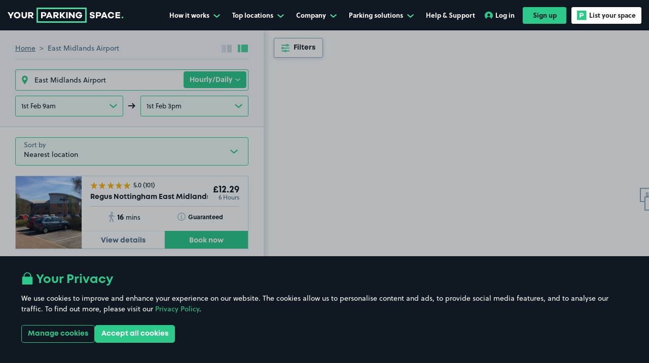

--- FILE ---
content_type: text/css;charset=utf-8
request_url: https://use.typekit.net/gvv8kyt.css
body_size: 468
content:
/*
 * The Typekit service used to deliver this font or fonts for use on websites
 * is provided by Adobe and is subject to these Terms of Use
 * http://www.adobe.com/products/eulas/tou_typekit. For font license
 * information, see the list below.
 *
 * soleil:
 *   - http://typekit.com/eulas/00000000000000007735a1ac
 *   - http://typekit.com/eulas/00000000000000007735a1b1
 *   - http://typekit.com/eulas/00000000000000007735a1b6
 *
 * © 2009-2026 Adobe Systems Incorporated. All Rights Reserved.
 */
/*{"last_published":"2022-04-14 09:03:27 UTC"}*/

@import url("https://p.typekit.net/p.css?s=1&k=gvv8kyt&ht=tk&f=17001.17005.17006&a=82358665&app=typekit&e=css");

@font-face {
font-family:"soleil";
src:url("https://use.typekit.net/af/5d2da8/00000000000000007735a1ac/30/l?primer=7fa3915bdafdf03041871920a205bef951d72bf64dd4c4460fb992e3ecc3a862&fvd=n7&v=3") format("woff2"),url("https://use.typekit.net/af/5d2da8/00000000000000007735a1ac/30/d?primer=7fa3915bdafdf03041871920a205bef951d72bf64dd4c4460fb992e3ecc3a862&fvd=n7&v=3") format("woff"),url("https://use.typekit.net/af/5d2da8/00000000000000007735a1ac/30/a?primer=7fa3915bdafdf03041871920a205bef951d72bf64dd4c4460fb992e3ecc3a862&fvd=n7&v=3") format("opentype");
font-display:swap;font-style:normal;font-weight:700;font-stretch:normal;
}

@font-face {
font-family:"soleil";
src:url("https://use.typekit.net/af/3ec29d/00000000000000007735a1b1/30/l?primer=7fa3915bdafdf03041871920a205bef951d72bf64dd4c4460fb992e3ecc3a862&fvd=n4&v=3") format("woff2"),url("https://use.typekit.net/af/3ec29d/00000000000000007735a1b1/30/d?primer=7fa3915bdafdf03041871920a205bef951d72bf64dd4c4460fb992e3ecc3a862&fvd=n4&v=3") format("woff"),url("https://use.typekit.net/af/3ec29d/00000000000000007735a1b1/30/a?primer=7fa3915bdafdf03041871920a205bef951d72bf64dd4c4460fb992e3ecc3a862&fvd=n4&v=3") format("opentype");
font-display:swap;font-style:normal;font-weight:400;font-stretch:normal;
}

@font-face {
font-family:"soleil";
src:url("https://use.typekit.net/af/fd801b/00000000000000007735a1b6/30/l?primer=7fa3915bdafdf03041871920a205bef951d72bf64dd4c4460fb992e3ecc3a862&fvd=n6&v=3") format("woff2"),url("https://use.typekit.net/af/fd801b/00000000000000007735a1b6/30/d?primer=7fa3915bdafdf03041871920a205bef951d72bf64dd4c4460fb992e3ecc3a862&fvd=n6&v=3") format("woff"),url("https://use.typekit.net/af/fd801b/00000000000000007735a1b6/30/a?primer=7fa3915bdafdf03041871920a205bef951d72bf64dd4c4460fb992e3ecc3a862&fvd=n6&v=3") format("opentype");
font-display:swap;font-style:normal;font-weight:600;font-stretch:normal;
}

.tk-soleil { font-family: "soleil",sans-serif; }


--- FILE ---
content_type: application/javascript; charset=UTF-8
request_url: https://www.yourparkingspace.co.uk/_nuxt/5d3fff6.modern.js
body_size: 237
content:
(window.webpackJsonp=window.webpackJsonp||[]).push([[214],{960:function(t,e,r){var n=r(113),o=r(114),c=["class","staticClass","style","staticStyle","attrs"];function l(t,e){var r=Object.keys(t);if(Object.getOwnPropertySymbols){var n=Object.getOwnPropertySymbols(t);e&&(n=n.filter((function(e){return Object.getOwnPropertyDescriptor(t,e).enumerable}))),r.push.apply(r,n)}return r}r(45),t.exports={functional:!0,render(t,e){var{_c:r,_v:w,data:data,children:y=[]}=e,{class:O,staticClass:f,style:style,staticStyle:C,attrs:h={}}=data,j=o(data,c);return r("svg",function(t){for(var e=1;e<arguments.length;e++){var r=null!=arguments[e]?arguments[e]:{};e%2?l(Object(r),!0).forEach((function(e){n(t,e,r[e])})):Object.getOwnPropertyDescriptors?Object.defineProperties(t,Object.getOwnPropertyDescriptors(r)):l(Object(r)).forEach((function(e){Object.defineProperty(t,e,Object.getOwnPropertyDescriptor(r,e))}))}return t}({class:[O,f],style:[style,C],attrs:Object.assign({width:"21px",height:"15px",viewBox:"0 0 176 124",version:"1.1",xmlns:"http://www.w3.org/2000/svg","xmlns:xlink":"http://www.w3.org/1999/xlink"},h)},j),y.concat([r("defs",[r("polygon",{attrs:{points:"0 0 175.94 0 175.94 123.96 0 123.96"}})]),r("path",{attrs:{fill:"#2DC98A",d:"M172.262,19.323 C170.238,11.701 164.275,5.699 156.702,3.662 C142.977,-0.04 87.94,-0.04 87.94,-0.04 C87.94,-0.04 32.903,-0.04 19.178,3.662 C11.606,5.699 5.642,11.701 3.618,19.323 C-0.06,33.137 -0.06,61.96 -0.06,61.96 C-0.06,61.96 -0.06,90.782 3.618,104.598 C5.642,112.219 11.606,118.221 19.178,120.259 C32.903,123.96 87.94,123.96 87.94,123.96 C87.94,123.96 142.977,123.96 156.702,120.259 C164.275,118.221 170.238,112.219 172.262,104.598 C175.94,90.782 175.94,61.96 175.94,61.96 C175.94,61.96 175.94,33.137 172.262,19.323"}}),r("polyline",{attrs:{fill:"#101921",points:"70 88.169 116 62.001 70 35.831 70 88.169"}})]))}}}}]);

--- FILE ---
content_type: application/javascript; charset=UTF-8
request_url: https://www.yourparkingspace.co.uk/_nuxt/0d3535f.modern.js
body_size: 12448
content:
(window.webpackJsonp=window.webpackJsonp||[]).push([[48],{1001:function(t,e,n){"use strict";function r(){return Boolean(!window.matchMedia("(prefers-reduced-motion: reduce)").matches)}n.d(e,"a",(function(){return r}))},1072:function(t,e,n){"use strict";n(19),n(29);e.a=function(content){var t=arguments.length>1&&void 0!==arguments[1]?arguments[1]:130,e=arguments.length>2&&void 0!==arguments[2]&&arguments[2],n=content.replace(/(<([^>]+)>)/gi,"").replace(/^\s*/gm,"").replace(/\r?\n|\r/g," ").replace(/\s*$/g,""),r=n.substr(0,t);return n.length<=t?n:(e&&(r="".concat(r.slice(0,-1),"…")),r)}},1314:function(t,e,n){var content=n(1479);content.__esModule&&(content=content.default),"string"==typeof content&&(content=[[t.i,content,""]]),content.locals&&(t.exports=content.locals);(0,n(28).default)("2308b453",content,!0,{sourceMap:!1})},1315:function(t,e,n){var content=n(1482);content.__esModule&&(content=content.default),"string"==typeof content&&(content=[[t.i,content,""]]),content.locals&&(t.exports=content.locals);(0,n(28).default)("e2c97292",content,!0,{sourceMap:!1})},1458:function(t,e,n){"use strict";e.a=t=>({name:"insights-slug",params:{slug:t}})},1477:function(t,e,n){"use strict";(function(t){n(15),n(25),n(98),n(16),n(2991);var r=n(993),o=n(1072),l=n(234),c=n(44);e.a={name:"media-object",components:{SanitisedHtml:r.a,GlobalEvents:l.a,CloudinaryImage:()=>n.e(13).then(n.bind(null,1660)),AppIcon:c.a},props:{reverse:{type:Boolean,default:!1},imageId:{type:String,required:!0},imageExtension:{type:String,required:!0},imageAlt:{type:String,required:!0},mobileImageWidth:{type:Number,required:!0},mobileImageHeight:{type:Number,required:!0},desktopImageWidth:{type:Number,required:!0},desktopImageHeight:{type:Number,required:!0},title:{type:String,required:!0},categoryTitle:{type:String,required:!0},category:{type:String,default:""},content:{type:String,required:!0}},computed:{buttonSlots(){return Object.keys(this.$slots).filter((slot=>slot.startsWith("button")))},contentExcerpt(){return Object(o.a)(this.content,210,!0)}},mounted(){this.getContentHeight()},methods:{getContentHeight(){t((()=>{this.$emit("content-height",this.$refs.contentHeight.clientHeight)}))},isResizing(){this.getContentHeight()}}}}).call(this,n(419).setImmediate)},1478:function(t,e,n){"use strict";n(1314)},1479:function(t,e,n){var r=n(27)((function(i){return i[1]}));r.push([t.i,'[data-v-7879c223]:root{--body-overflow:auto}.insight-card[data-v-7879c223]{padding-bottom:40px;position:relative;width:100%}@media(prefers-reduced-motion:no-preference){.insight-card[data-v-7879c223]{-webkit-transition:-webkit-box-shadow .2s,-webkit-transform .2s;transition:-webkit-box-shadow .2s,-webkit-transform .2s;transition:box-shadow .2s,transform .2s;transition:box-shadow .2s,transform .2s,-webkit-box-shadow .2s,-webkit-transform .2s}}@media(min-width:768px){.insight-card[data-v-7879c223]{-webkit-box-shadow:4px 8px 40px rgba(173,191,202,.5);box-shadow:4px 8px 40px rgba(173,191,202,.5);padding-bottom:20px}}@media(min-width:768px){.insight-card[data-v-7879c223]:focus-within,.insight-card[data-v-7879c223]:hover{-webkit-box-shadow:4px 8px 40px rgba(173,191,202,.8);box-shadow:4px 8px 40px rgba(173,191,202,.8)}}@media(min-width:768px)and (prefers-reduced-motion:no-preference){.insight-card[data-v-7879c223]:focus-within,.insight-card[data-v-7879c223]:hover{-webkit-transform:scale3d(1.05,1.05,1.05);transform:scale3d(1.05,1.05,1.05)}}.header[data-v-7879c223]{padding-bottom:25px}@media(min-width:768px){.header[data-v-7879c223]{padding-bottom:35px}}@media(prefers-reduced-motion:no-preference){.content[data-v-7879c223]{-webkit-transition:padding .2s;transition:padding .2s}}@media(min-width:768px){.content[data-v-7879c223]{padding-left:10px;padding-right:10px}}.desktop-image[data-v-7879c223],.mobile-image[data-v-7879c223]{max-height:100%;max-width:100%;-o-object-fit:cover;object-fit:cover}.mobile-image[data-v-7879c223]{height:auto;min-width:100%}@media(min-width:768px){.mobile-image[data-v-7879c223]{display:none}}.desktop-image[data-v-7879c223]{display:none;margin:0 auto}@media(prefers-reduced-motion:no-preference){.desktop-image[data-v-7879c223]{-webkit-transition:width .1s,height .1s linear;transition:width .1s,height .1s linear}}@media(min-width:768px){.desktop-image[data-v-7879c223]{display:block}}.category[data-v-7879c223]{color:#8aa4b3;font-family:Mont,sans-serif;font-size:.8125rem;font-weight:700;letter-spacing:.6px;margin-bottom:0;padding-bottom:5px;text-transform:uppercase}@media(min-width:768px){.category[data-v-7879c223]{font-size:.875rem;padding-bottom:8px}}.title[data-v-7879c223]{color:#101921;font-family:Mont,sans-serif;font-size:1.125rem;font-weight:700;line-height:1.5;margin-bottom:0;padding-bottom:30px}.excerpt[data-v-7879c223]{margin-bottom:0;padding-bottom:10px}@media(min-width:768px){.excerpt[data-v-7879c223]{padding-bottom:25px}}.read-more[data-v-7879c223]{display:-webkit-box;display:-ms-flexbox;display:flex;font-weight:700;-webkit-text-decoration:none;text-decoration:none}.read-more[data-v-7879c223]:before{content:"";display:block;height:100%;left:0;position:absolute;top:0;width:100%}.read-more[data-v-7879c223]:after{content:"→";position:relative;-webkit-transform:translateX(3px);transform:translateX(3px);-webkit-transition:.3s ease;transition:.3s ease}.read-more span[data-v-7879c223]{position:relative}.read-more span[data-v-7879c223]:after{background:currentColor;bottom:0;content:"";height:1px;left:0;position:absolute;right:0;-webkit-transition:.3s ease;transition:.3s ease}.read-more:hover span[data-v-7879c223]:after{-webkit-transform:scaleX(124%) translateX(10%);transform:scaleX(124%) translateX(10%)}.read-more[data-v-7879c223]:hover:after{-webkit-transform:translateX(8px);transform:translateX(8px)}',""]),r.locals={},t.exports=r},1480:function(t,e,n){"use strict";n.d(e,"b",(function(){return D})),n.d(e,"a",(function(){return B}));var r=n(3),o=(n(371),n(10)),l=n(12),c=n(79),d=n(1),h=n(35),f=n(21),m=n(6),v=n(17),x=n(5),y=n(175),w=n(136),O=n(53),k=n(8),j=n(0),P=n(182),_=n(34),C=n(40),I=n(62),S=n(100);function $(t,e){var n=Object.keys(t);if(Object.getOwnPropertySymbols){var r=Object.getOwnPropertySymbols(t);e&&(r=r.filter((function(e){return Object.getOwnPropertyDescriptor(t,e).enumerable}))),n.push.apply(n,r)}return n}function N(t){for(var e=1;e<arguments.length;e++){var n=null!=arguments[e]?arguments[e]:{};e%2?$(Object(n),!0).forEach((function(e){Object(r.a)(t,e,n[e])})):Object.getOwnPropertyDescriptors?Object.defineProperties(t,Object.getOwnPropertyDescriptors(n)):$(Object(n)).forEach((function(e){Object.defineProperty(t,e,Object.getOwnPropertyDescriptor(n,e))}))}return t}var{mixin:T,props:z,prop:A,event:L}=Object(w.a)("value",{type:d.h,defaultValue:null,validator:t=>!(!Object(x.g)(t)&&Object(O.c)(t,0)<1)||(Object(C.a)('"v-model" value must be a number greater than "0"',l.K),!1)}),E=t=>{var e=Object(O.c)(t)||1;return e<1?5:e},M=(t,e)=>{var n=Object(O.c)(t)||1;return n>e?e:n<1?1:n},H=t=>{if(t.keyCode===c.j)return Object(v.f)(t,{immediatePropagation:!0}),t.currentTarget.click(),!1},D=Object(j.c)(Object(k.l)(N(N({},z),{},{align:Object(j.b)(d.r,"left"),ariaLabel:Object(j.b)(d.r,"Pagination"),disabled:Object(j.b)(d.g,!1),ellipsisClass:Object(j.b)(d.e),ellipsisText:Object(j.b)(d.r,"…"),firstClass:Object(j.b)(d.e),firstNumber:Object(j.b)(d.g,!1),firstText:Object(j.b)(d.r,"«"),hideEllipsis:Object(j.b)(d.g,!1),hideGotoEndButtons:Object(j.b)(d.g,!1),labelFirstPage:Object(j.b)(d.r,"Go to first page"),labelLastPage:Object(j.b)(d.r,"Go to last page"),labelNextPage:Object(j.b)(d.r,"Go to next page"),labelPage:Object(j.b)(d.l,"Go to page"),labelPrevPage:Object(j.b)(d.r,"Go to previous page"),lastClass:Object(j.b)(d.e),lastNumber:Object(j.b)(d.g,!1),lastText:Object(j.b)(d.r,"»"),limit:Object(j.b)(d.o,5,(t=>!(Object(O.c)(t,0)<1)||(Object(C.a)('Prop "limit" must be a number greater than "0"',l.K),!1))),nextClass:Object(j.b)(d.e),nextText:Object(j.b)(d.r,"›"),pageClass:Object(j.b)(d.e),pills:Object(j.b)(d.g,!1),prevClass:Object(j.b)(d.e),prevText:Object(j.b)(d.r,"‹"),size:Object(j.b)(d.r)})),"pagination"),B=Object(o.b)({mixins:[T,I.a],props:D,data(){var t=Object(O.c)(this[A],0);return{currentPage:t=t>0?t:-1,localNumberOfPages:1,localLimit:5}},computed:{btnSize(){var{size:t}=this;return t?"pagination-".concat(t):""},alignment(){var{align:t}=this;return"center"===t?"justify-content-center":"end"===t||"right"===t?"justify-content-end":"fill"===t?"text-center":""},styleClass(){return this.pills?"b-pagination-pills":""},computedCurrentPage(){return M(this.currentPage,this.localNumberOfPages)},paginationParams(){var{localLimit:t,localNumberOfPages:e,computedCurrentPage:n,hideEllipsis:r,firstNumber:o,lastNumber:l}=this,c=!1,d=!1,h=t,f=1;e<=t?h=e:n<t-1&&t>3?(r&&!l||(d=!0,h=t-(o?0:1)),h=Object(y.e)(h,t)):e-n+2<t&&t>3?(r&&!o||(c=!0,h=t-(l?0:1)),f=e-h+1):(t>3&&(h=t-(r?0:2),c=!(r&&!o),d=!(r&&!l)),f=n-Object(y.c)(h/2)),f<1?(f=1,c=!1):f>e-h&&(f=e-h+1,d=!1),c&&o&&f<4&&(h+=2,f=1,c=!1);var m=f+h-1;return d&&l&&m>e-3&&(h+=m===e-2?2:3,d=!1),t<=3&&(o&&1===f?h=Object(y.e)(h+1,e,t+1):l&&e===f+h-1&&(f=Object(y.d)(f-1,1),h=Object(y.e)(e-f+1,e,t+1))),{showFirstDots:c,showLastDots:d,numberOfLinks:h=Object(y.e)(h,e-f+1),startNumber:f}},pageList(){var{numberOfLinks:t,startNumber:e}=this.paginationParams,n=this.computedCurrentPage,r=((t,e)=>Object(f.c)(e,((e,i)=>({number:t+i,classes:null}))))(e,t);if(r.length>3){var o=n-e,l="bv-d-xs-down-none";if(0===o)for(var i=3;i<r.length;i++)r[i].classes=l;else if(o===r.length-1)for(var c=0;c<r.length-3;c++)r[c].classes=l;else{for(var d=0;d<o-1;d++)r[d].classes=l;for(var h=r.length-1;h>o+1;h--)r[h].classes=l}}return r}},watch:{[A](t,e){t!==e&&(this.currentPage=M(t,this.localNumberOfPages))},currentPage(t,e){t!==e&&this.$emit(L,t>0?t:null)},limit(t,e){t!==e&&(this.localLimit=E(t))}},created(){this.localLimit=E(this.limit),this.$nextTick((()=>{this.currentPage=this.currentPage>this.localNumberOfPages?this.localNumberOfPages:this.currentPage}))},methods:{handleKeyNav(t){var{keyCode:e,shiftKey:n}=t;this.isNav||(e===c.f||e===c.k?(Object(v.f)(t,{propagation:!1}),n?this.focusFirst():this.focusPrev()):e!==c.i&&e!==c.a||(Object(v.f)(t,{propagation:!1}),n?this.focusLast():this.focusNext()))},getButtons(){return Object(m.B)("button.page-link, a.page-link",this.$el).filter((t=>Object(m.s)(t)))},focusCurrent(){this.$nextTick((()=>{var t=this.getButtons().find((t=>Object(O.c)(Object(m.h)(t,"aria-posinset"),0)===this.computedCurrentPage));Object(m.d)(t)||this.focusFirst()}))},focusFirst(){this.$nextTick((()=>{var t=this.getButtons().find((t=>!Object(m.p)(t)));Object(m.d)(t)}))},focusLast(){this.$nextTick((()=>{var t=this.getButtons().reverse().find((t=>!Object(m.p)(t)));Object(m.d)(t)}))},focusPrev(){this.$nextTick((()=>{var t=this.getButtons(),e=t.indexOf(Object(m.g)());e>0&&!Object(m.p)(t[e-1])&&Object(m.d)(t[e-1])}))},focusNext(){this.$nextTick((()=>{var t=this.getButtons(),e=t.indexOf(Object(m.g)());e<t.length-1&&!Object(m.p)(t[e+1])&&Object(m.d)(t[e+1])}))}},render(t){var{disabled:e,labelPage:n,ariaLabel:r,isNav:o,localNumberOfPages:l,computedCurrentPage:c}=Object(P.a)(this),d=this.pageList.map((p=>p.number)),{showFirstDots:f,showLastDots:m}=this.paginationParams,v="fill"===this.align,y=[],w=t=>t===c,O=this.currentPage<1,k=(n,r,c,d,h,f,m)=>{var x=e||w(f)||O||n<1||n>l,y=n<1?1:n>l?l:n,k={disabled:x,page:y,index:y-1},j=this.normalizeSlot(c,k)||Object(_.f)(d)||t(),C=t(x?"span":o?S.a:"button",{staticClass:"page-link",class:{"flex-grow-1":!o&&!x&&v},props:x||!o?{}:this.linkProps(n),attrs:{role:o?null:"menuitem",type:o||x?null:"button",tabindex:x||o?null:"-1","aria-label":r,"aria-controls":Object(P.a)(this).ariaControls||null,"aria-disabled":x?"true":null},on:x?{}:{"!click":t=>{this.onClick(t,n)},keydown:H}},[j]);return t("li",{key:m,staticClass:"page-item",class:[{disabled:x,"flex-fill":v,"d-flex":v&&!o&&!x},h],attrs:{role:o?null:"presentation","aria-hidden":x?"true":null}},[C])},C=e=>t("li",{staticClass:"page-item",class:["disabled","bv-d-xs-down-none",v?"flex-fill":"",this.ellipsisClass],attrs:{role:"separator"},key:"ellipsis-".concat(e?"last":"first")},[t("span",{staticClass:"page-link"},[this.normalizeSlot(h.e)||Object(_.f)(this.ellipsisText)||t()])]),I=(r,c)=>{var{number:d}=r,f=w(d)&&!O,m=e?null:f||O&&0===c?"0":"-1",y={role:o?null:"menuitemradio",type:o||e?null:"button","aria-disabled":e?"true":null,"aria-controls":Object(P.a)(this).ariaControls||null,"aria-label":Object(j.a)(n)?n(d):"".concat(Object(x.f)(n)?n():n," ").concat(d),"aria-checked":o?null:f?"true":"false","aria-current":o&&f?"page":null,"aria-posinset":o?null:d,"aria-setsize":o?null:l,tabindex:o?null:m},k=Object(_.f)(this.makePage(d)),C={page:d,index:d-1,content:k,active:f,disabled:e},I=t(e?"span":o?S.a:"button",{props:e||!o?{}:this.linkProps(d),staticClass:"page-link",class:{"flex-grow-1":!o&&!e&&v},attrs:y,on:e?{}:{"!click":t=>{this.onClick(t,d)},keydown:H}},[this.normalizeSlot(h.A,C)||k]);return t("li",{staticClass:"page-item",class:[{disabled:e,active:f,"flex-fill":v,"d-flex":v&&!o&&!e},r.classes,this.pageClass],attrs:{role:o?null:"presentation"},key:"page-".concat(d)},[I])},$=t();this.firstNumber||this.hideGotoEndButtons||($=k(1,this.labelFirstPage,h.h,this.firstText,this.firstClass,1,"pagination-goto-first")),y.push($),y.push(k(c-1,this.labelPrevPage,h.D,this.prevText,this.prevClass,1,"pagination-goto-prev")),y.push(this.firstNumber&&1!==d[0]?I({number:1},0):t()),y.push(f?C(!1):t()),this.pageList.forEach(((t,e)=>{var n=f&&this.firstNumber&&1!==d[0]?1:0;y.push(I(t,e+n))})),y.push(m?C(!0):t()),y.push(this.lastNumber&&d[d.length-1]!==l?I({number:l},-1):t()),y.push(k(c+1,this.labelNextPage,h.z,this.nextText,this.nextClass,l,"pagination-goto-next"));var N=t();this.lastNumber||this.hideGotoEndButtons||(N=k(l,this.labelLastPage,h.k,this.lastText,this.lastClass,l,"pagination-goto-last")),y.push(N);var T=t("ul",{staticClass:"pagination",class:["b-pagination",this.btnSize,this.alignment,this.styleClass],attrs:{role:o?null:"menubar","aria-disabled":e?"true":"false","aria-label":o?null:r||null},on:o?{}:{keydown:this.handleKeyNav},ref:"ul"},y);return o?t("nav",{attrs:{"aria-disabled":e?"true":null,"aria-hidden":e?"true":"false","aria-label":o&&r||null}},[T]):T}})},1481:function(t,e,n){"use strict";n(1315)},1482:function(t,e,n){var r=n(27)((function(i){return i[1]}));r.push([t.i,"[data-v-2745c0fd]:root{--body-overflow:auto}[data-v-2745c0fd] .pagination{border-radius:0;display:-webkit-box;display:-ms-flexbox;display:flex;list-style:none;padding-left:0}[data-v-2745c0fd] .page-link{background-color:#e8eff3;border:0 solid;color:#003e52;display:block;line-height:1.25;margin-left:0;padding:9.25px 15px;position:relative}[data-v-2745c0fd] .page-link:hover{background-color:#003e52;border-color:transparent;color:#fff;-webkit-text-decoration:none;text-decoration:none;z-index:2}[data-v-2745c0fd] .page-link:focus{-webkit-box-shadow:0 0 0 .2rem rgba(45,201,138,.25);box-shadow:0 0 0 .2rem rgba(45,201,138,.25);outline:0;z-index:3}[data-v-2745c0fd] .page-item:first-child .page-link{border-bottom-left-radius:0;border-top-left-radius:0;margin-left:0}[data-v-2745c0fd] .page-item:last-child .page-link{border-bottom-right-radius:0;border-top-right-radius:0}[data-v-2745c0fd] .page-item.active .page-link{background-color:#003e52;border-color:transparent;color:#fff;z-index:3}[data-v-2745c0fd] .page-item.disabled .page-link{background-color:#e8eff3;border-color:transparent;color:#8aa4b3;cursor:auto;pointer-events:none}[data-v-2745c0fd] .pagination-lg .page-link{font-size:1.09375rem;line-height:1.5;padding:9.25px 15px}[data-v-2745c0fd] .pagination-lg .page-item:first-child .page-link{border-bottom-left-radius:.3rem;border-top-left-radius:.3rem}[data-v-2745c0fd] .pagination-lg .page-item:last-child .page-link{border-bottom-right-radius:.3rem;border-top-right-radius:.3rem}[data-v-2745c0fd] .pagination-sm .page-link{font-size:.765625rem;line-height:1.5;padding:9.25px 15px}[data-v-2745c0fd] .pagination-sm .page-item:first-child .page-link{border-bottom-left-radius:.2rem;border-top-left-radius:.2rem}[data-v-2745c0fd] .pagination-sm .page-item:last-child .page-link{border-bottom-right-radius:.2rem;border-top-right-radius:.2rem}[data-v-2745c0fd] .bv-no-focus-ring:focus{outline:none}@media(max-width:575.98px){[data-v-2745c0fd] .bv-d-xs-down-none{display:none!important}}@media(max-width:767.98px){[data-v-2745c0fd] .bv-d-sm-down-none{display:none!important}}@media(max-width:991.98px){[data-v-2745c0fd] .bv-d-md-down-none{display:none!important}}@media(max-width:1199.98px){[data-v-2745c0fd] .bv-d-lg-down-none{display:none!important}}@media(max-width:1399.98px){[data-v-2745c0fd] .bv-d-xl-down-none{display:none!important}}@media(max-width:1899.98px){[data-v-2745c0fd] .bv-d-xxl-down-none{display:none!important}}[data-v-2745c0fd] .bv-d-xxxl-down-none{display:none!important}[data-v-2745c0fd] .b-pagination-pills .page-item .page-link{border-radius:50rem!important;line-height:1;margin-left:.25rem}[data-v-2745c0fd] .b-pagination-pills .page-item:first-child .page-link{margin-left:0}[data-v-2745c0fd] .pagination{-webkit-box-pack:justify;-ms-flex-pack:justify;justify-content:space-between}[data-v-2745c0fd] .page-item:first-of-type:not(.disabled)>.page-link,[data-v-2745c0fd] .page-item:last-of-type:not(.disabled)>.page-link{background-color:#49d69d;color:#fff}[data-v-2745c0fd] .page-item:first-of-type:not(.disabled)>.page-link:hover,[data-v-2745c0fd] .page-item:last-of-type:not(.disabled)>.page-link:hover{background-color:#2dc98a}[data-v-2745c0fd] .page-item:first-of-type{margin:0 auto 0 0}[data-v-2745c0fd] .page-item:last-of-type{margin:0 0 0 auto}[data-v-2745c0fd] .page-item{margin:0 4px}[data-v-2745c0fd] .page-item.active{-webkit-box-shadow:0 23px 0 0 #fff,0 25px 0 0 #003e52;box-shadow:0 23px 0 0 #fff,0 25px 0 0 #003e52}[data-v-2745c0fd] .page-item[role=separator]>.page-link{background-color:transparent}[data-v-2745c0fd] .page-link{font-size:.875rem;font-weight:700;-webkit-transition:background-color .3s ease;transition:background-color .3s ease}",""]),r.locals={},t.exports=r},1483:function(t,e,n){"use strict";n.d(e,"a",(function(){return o})),n.d(e,"e",(function(){return c})),n.d(e,"b",(function(){return h})),n.d(e,"c",(function(){return m})),n.d(e,"d",(function(){return x}));var r=n(2);n(25);function o(t,e){return l.apply(this,arguments)}function l(){return(l=Object(r.a)((function*(t,e){try{var n=yield fetch("".concat(t,"/insights?filters[slug][$eq]=").concat(e,"&fields=title,slug,publishedAt,content,old_image_url&populate[insight_categories][fields]=title,slug&populate[introduction][populate][primary_image][fields]=hash,ext,alternativeText,height&populate[quote][fields]=content")),r=yield n.json();return r.data&&0!==r.data.length?r.data[0]:null}catch(t){return null}}))).apply(this,arguments)}function c(t,e){return d.apply(this,arguments)}function d(){return(d=Object(r.a)((function*(t,e){try{var n=yield fetch("".concat(t,"/insights?pagination[pageSize]=4&filters[insight_categories][slug][$eq]=").concat(e,"&sort=id:desc&fields=title,slug,content,old_image_url&populate[insight_categories][fields]=title&populate[introduction][populate][primary_image][fields]=hash,ext,alternativeText"));return(yield n.json()).data||[]}catch(t){return[]}}))).apply(this,arguments)}function h(t){return f.apply(this,arguments)}function f(){return(f=Object(r.a)((function*(t){try{var e,n=yield fetch("".concat(t,"/featured-insights-carousel?populate[carousel_slide][populate][insight][fields]=title,slug,content&populate[carousel_slide][populate][insight][populate][introduction][populate][primary_image][fields]=hash,ext,alternativeText&populate[carousel_slide][populate][insight][populate][insight_categories][fields]=title")),r=yield n.json();return(null==r||null===(e=r.data)||void 0===e||null===(e=e.attributes)||void 0===e?void 0:e.carousel_slide)||[]}catch(t){return[]}}))).apply(this,arguments)}function m(t){return v.apply(this,arguments)}function v(){return(v=Object(r.a)((function*(t){try{var e=yield fetch("".concat(t,"/insight-categories?filters[insights][slug][$notNull]=true&fields=slug,title")),n=yield e.json();return(null==n?void 0:n.data)||[]}catch(t){return[]}}))).apply(this,arguments)}function x(t,e,n){return y.apply(this,arguments)}function y(){return y=Object(r.a)((function*(t,e,n){var r=arguments.length>3&&void 0!==arguments[3]?arguments[3]:1,o=arguments.length>4&&void 0!==arguments[4]?arguments[4]:16;try{var l="".concat(t,"/insights?pagination[page]=").concat(r,"&pagination[pageSize]=").concat(o,"&filters[$and][1][countries][code][$eq]=").concat(n,"&sort[publishedAt]=desc&fields=title,slug,content,old_image_url&populate[insight_categories][fields]=title&populate[introduction][fields]=leading,content&populate[introduction][populate][primary_image][fields]=hash,ext,alternativeText&populate[quote][fields]=content");e&&(l+="&filters[$and][0][insight_categories][slug][$eq]=".concat(e));var c=yield fetch(l);return(yield c.json())||[]}catch(t){return{data:[],meta:{pagination:{page:r,pageSize:o,pageCount:0,total:0}}}}})),y.apply(this,arguments)}},1648:function(t,e,n){"use strict";var r,o=n(2),l={name:"pagination-nav",components:{BPaginationNav:n(3008).a},props:{numberOfPages:{type:Number,required:!0},hash:{type:String,required:!1,default:null},disabledLinkGen:{type:Boolean,required:!1}},data(){return{currentPage:this.currentPage!==this.$route.query.page?this.$route.query.page:1}},watch:{"$route.query":{handler:(r=Object(o.a)((function*(t){var{page:e}=t;e||(this.currentPage=1)})),function(t){return r.apply(this,arguments)}),immediate:!0}},methods:{linkGen(t){if(!this.disabledLinkGen)return{query:{category:this.$route.query.category,page:t},hash:this.hash};this.$emit("current-page",this.currentPage)}}},c=l,d=(n(1481),n(11)),component=Object(d.a)(c,(function(){var t=this,e=t._self._c;return e("div",{staticClass:"pagination-nav"},[e("b-pagination-nav",{attrs:{"link-gen":t.linkGen,"number-of-pages":t.numberOfPages,"use-router":"","first-number":"","last-number":"","hide-goto-end-buttons":""},scopedSlots:t._u([{key:"prev-text",fn:function(){return[e("span",[t._v("Previous")])]},proxy:!0},{key:"next-text",fn:function(){return[e("span",[t._v("Next")])]},proxy:!0}]),model:{value:t.currentPage,callback:function(e){t.currentPage=e},expression:"currentPage"}})],1)}),[],!1,null,"2745c0fd",null);e.a=component.exports},1655:function(t,e,n){"use strict";n(15),n(25),n(16);var r=n(1072),o=n(1458),l={name:"insight-card",components:{CloudinaryImage:()=>n.e(13).then(n.bind(null,1660))},props:{imageId:{type:String,default:""},imageExtension:{type:String,default:""},imageSrc:{type:String,default:""},imageAlt:{type:String,required:!0},mobileImageWidth:{type:Number,required:!0},mobileImageHeight:{type:Number,required:!0},desktopImageWidth:{type:Number,required:!0},desktopImageHeight:{type:Number,required:!0},category:{type:String,default:""},title:{type:String,required:!0},content:{type:String,required:!0},slug:{type:String,required:!0}},computed:{contentExcerpt(){return Object(r.a)(this.content,92,!0)},readMoreLink(){return Object(o.a)(this.slug)}}},c=(n(1478),n(11)),component=Object(c.a)(l,(function(){var t=this,e=t._self._c;return e("div",{staticClass:"insight-card"},[e("div",{staticClass:"header"},[e("cloudinary-image",{staticClass:"mobile-image",attrs:{id:t.imageId,extension:t.imageExtension,src:t.imageSrc,alt:t.imageAlt||"",crop:"fill",width:t.mobileImageWidth,height:t.mobileImageHeight}}),t._v(" "),e("cloudinary-image",{staticClass:"desktop-image",attrs:{id:t.imageId,extension:t.imageExtension,src:t.imageSrc,alt:t.imageAlt||"",crop:"fill",width:t.desktopImageWidth,height:t.desktopImageHeight}})],1),t._v(" "),e("div",{staticClass:"content"},[e("p",{staticClass:"category"},[t._v(t._s(t.category))]),t._v(" "),e("h3",{staticClass:"title"},[t._v(t._s(t.title))]),t._v(" "),e("p",{staticClass:"excerpt",domProps:{innerHTML:t._s(t.contentExcerpt)}}),t._v(" "),e("nuxt-link",{staticClass:"read-more",attrs:{to:t.readMoreLink,title:t.title}},[e("span",[t._v("Read more")])])],1)])}),[],!1,null,"7879c223",null);e.a=component.exports},1678:function(t,e,n){var content=n(2997);content.__esModule&&(content=content.default),"string"==typeof content&&(content=[[t.i,content,""]]),content.locals&&(t.exports=content.locals);(0,n(28).default)("c2aeb4da",content,!0,{sourceMap:!1})},1679:function(t,e,n){var content=n(2999);content.__esModule&&(content=content.default),"string"==typeof content&&(content=[[t.i,content,""]]),content.locals&&(t.exports=content.locals);(0,n(28).default)("d17ef09a",content,!0,{sourceMap:!1})},1680:function(t,e,n){var content=n(3001);content.__esModule&&(content=content.default),"string"==typeof content&&(content=[[t.i,content,""]]),content.locals&&(t.exports=content.locals);(0,n(28).default)("23e39fb4",content,!0,{sourceMap:!1})},1681:function(t,e,n){var content=n(3003);content.__esModule&&(content=content.default),"string"==typeof content&&(content=[[t.i,content,""]]),content.locals&&(t.exports=content.locals);(0,n(28).default)("476710b4",content,!0,{sourceMap:!1})},1682:function(t,e,n){var content=n(3005);content.__esModule&&(content=content.default),"string"==typeof content&&(content=[[t.i,content,""]]),content.locals&&(t.exports=content.locals);(0,n(28).default)("1e06e4d0",content,!0,{sourceMap:!1})},1683:function(t,e,n){var content=n(3007);content.__esModule&&(content=content.default),"string"==typeof content&&(content=[[t.i,content,""]]),content.locals&&(t.exports=content.locals);(0,n(28).default)("722b753c",content,!0,{sourceMap:!1})},1684:function(t,e,n){var content=n(3010);content.__esModule&&(content=content.default),"string"==typeof content&&(content=[[t.i,content,""]]),content.locals&&(t.exports=content.locals);(0,n(28).default)("4a8a285f",content,!0,{sourceMap:!1})},2991:function(t,e,n){"use strict";n(2992),n(2993)},2992:function(t,e,n){"use strict";var r=n(18),o=n(26),l=n(250).clear;r({global:!0,bind:!0,enumerable:!0,forced:o.clearImmediate!==l},{clearImmediate:l})},2993:function(t,e,n){"use strict";var r=n(18),o=n(26),l=n(250).set,c=n(2994),d=o.setImmediate?c(l,!1):l;r({global:!0,bind:!0,enumerable:!0,forced:o.setImmediate!==d},{setImmediate:d})},2994:function(t,e,n){"use strict";var r,o=n(26),l=n(251),c=n(31),d=n(2995),h=n(90),f=n(140),m=n(191),v=o.Function,x=/MSIE .\./.test(h)||d&&((r=o.Bun.version.split(".")).length<3||"0"===r[0]&&(r[1]<3||"3"===r[1]&&"0"===r[2]));t.exports=function(t,e){var n=e?2:1;return x?function(r,o){var d=m(arguments.length,1)>n,h=c(r)?r:v(r),x=d?f(arguments,n):[],y=d?function(){l(h,this,x)}:h;return e?t(y,o):t(y)}:t}},2995:function(t,e,n){"use strict";t.exports="function"==typeof Bun&&Bun&&"string"==typeof Bun.version},2996:function(t,e,n){"use strict";n(1678)},2997:function(t,e,n){var r=n(27)((function(i){return i[1]}));r.push([t.i,'[data-v-641e026f]:root{--body-overflow:auto}.mobile-image[data-v-641e026f]{max-width:100%;-o-object-fit:cover;object-fit:cover;width:100%}@media(min-width:768px){.mobile-image[data-v-641e026f]{display:none}}.desktop-image[data-v-641e026f]{display:none;max-width:100%}@media(min-width:768px){.desktop-image[data-v-641e026f]{display:block;height:100%;-o-object-fit:cover;object-fit:cover}}.reversed[data-v-641e026f]{-webkit-box-orient:horizontal;-webkit-box-direction:reverse;-ms-flex-direction:row-reverse;flex-direction:row-reverse}.reversed .desktop-image[data-v-641e026f]{margin-left:auto;margin-right:0}@media(min-width:768px){.reversed .content-container[data-v-641e026f]{padding-left:0;padding-right:40px}}.reversed .content[data-v-641e026f]{padding-top:32px}@media(min-width:768px){.reversed .content[data-v-641e026f]{padding-top:0}}@media(min-width:992px){.content-container[data-v-641e026f]{padding-left:50px}}.header[data-v-641e026f]{max-width:460px;padding-bottom:15px}@media(min-width:992px){.header[data-v-641e026f]{padding-bottom:20px}}.title[data-v-641e026f]{font-family:Mont,sans-serif;font-size:1.125rem;font-weight:700;line-height:1.5}@media(min-width:992px){.title[data-v-641e026f]{font-size:1.5rem}}.categories-list[data-v-641e026f]{-webkit-box-orient:horizontal;-webkit-box-direction:normal;display:-webkit-box;display:-ms-flexbox;display:flex;-ms-flex-direction:row;flex-direction:row;list-style-type:none;margin:0;padding:0 0 5px}.category-item[data-v-641e026f]{font-family:Mont,sans-serif;font-size:.8125rem;font-weight:700;letter-spacing:.6px;margin:3px 0;text-transform:uppercase}@media(min-width:992px){.category-item[data-v-641e026f]{font-size:.875rem;margin-bottom:4px}}.category-item+.category-item[data-v-641e026f]{padding-left:20px}.category-item+.category-item[data-v-641e026f]:before{content:"|";left:-10px;position:relative}.content[data-v-641e026f]{font-size:.875rem}.content[data-v-641e026f] p:last-child{margin:0}.buttons-container[data-v-641e026f]{-webkit-box-align:center;-ms-flex-align:center;-webkit-box-orient:horizontal;-webkit-box-direction:normal;-webkit-box-pack:justify;-ms-flex-pack:justify;align-items:center;display:-webkit-box;display:-ms-flexbox;display:flex;-ms-flex-direction:row;flex-direction:row;justify-content:space-between;margin-top:30px}@media(min-width:992px){.buttons-container[data-v-641e026f]{margin-top:50px}}.action-buttons .btn[data-v-641e026f]{-webkit-box-align:center;-ms-flex-align:center;-webkit-box-pack:center;-ms-flex-pack:center;align-items:center;border-width:2px;color:#101921;display:-webkit-box;display:-ms-flexbox;display:flex;font-size:.9375rem;height:46px;justify-content:center;padding-left:18px;padding-right:18px}@media(min-width:992px){.action-buttons .btn[data-v-641e026f]{height:50px;padding-left:27px;padding-right:27px}}.control-buttons .btn[data-v-641e026f]{padding:1px 6px;-webkit-transition:none;transition:none}.control-buttons .btn.btn-secondary[data-v-641e026f]:not(:disabled):not(.disabled):active{border:none}.control-buttons .btn.btn-secondary[data-v-641e026f]:not(:disabled):not(.disabled):active:focus{-webkit-box-shadow:none;box-shadow:none}.control-buttons[data-v-641e026f]{-webkit-box-orient:horizontal;-webkit-box-direction:normal;-ms-flex-direction:row;flex-direction:row}.control-button[data-v-641e026f],.control-buttons[data-v-641e026f]{display:-webkit-box;display:-ms-flexbox;display:flex}.control-button[data-v-641e026f]{-webkit-box-align:center;-ms-flex-align:center;-webkit-box-pack:center;-ms-flex-pack:center;align-items:center;background-color:transparent;border:1px solid transparent;height:46px;justify-content:center;-webkit-user-select:none;-moz-user-select:none;-ms-user-select:none;user-select:none;width:46px}@media(min-width:992px){.control-button[data-v-641e026f]{height:38px;width:38px}}.control-button+.control-button[data-v-641e026f]{margin-left:12px}@media(min-width:768px){.control-button+.control-button[data-v-641e026f]{margin-left:10px}}.control-button .app-icon[data-v-641e026f]{height:19px;width:24px}@media(min-width:768px){.control-button .app-icon[data-v-641e026f]{height:15px;width:19px}}.control-button.prev .app-icon[data-v-641e026f]{-webkit-transform:rotate(180deg);transform:rotate(180deg)}',""]),r.locals={},t.exports=r},2998:function(t,e,n){"use strict";n(1679)},2999:function(t,e,n){var r=n(27)((function(i){return i[1]}));r.push([t.i,"[data-v-b6be3212]:root{--body-overflow:auto}[data-v-b6be3212] .control-button:not([disabled]){border-color:#2dc98a}[data-v-b6be3212] .control-button:not([disabled]):hover{background-color:#2dc98a}[data-v-b6be3212] .control-button:not([disabled]):hover .app-icon{color:#fff}[data-v-b6be3212] .control-button:not([disabled]) .app-icon{color:#2dc98a}[data-v-b6be3212] .control-button[disabled]{background-color:#003e52;cursor:not-allowed}[data-v-b6be3212] .control-button[disabled] .app-icon{color:#101921}",""]),r.locals={},t.exports=r},3e3:function(t,e,n){"use strict";n(1680)},3001:function(t,e,n){var r=n(27)((function(i){return i[1]}));r.push([t.i,'[data-v-295c8bd3]:root{--body-overflow:auto}.hooper[data-v-295c8bd3]{margin-bottom:2.5rem;outline:0}[data-v-295c8bd3] .hooper-slide{height:auto}[data-v-295c8bd3] .hooper-slide .content-container,[data-v-295c8bd3] .hooper-slide .insight-slide,[data-v-295c8bd3] .hooper-slide .row{height:100%}[data-v-295c8bd3] .hooper-slide .content-container{-webkit-box-orient:vertical;-webkit-box-direction:normal;display:-webkit-box;display:-ms-flexbox;display:flex;-ms-flex-direction:column;flex-direction:column}[data-v-295c8bd3] .hooper-slide .buttons-container{-webkit-box-align:end;-ms-flex-align:end;-webkit-box-flex:1;align-items:flex-end;-ms-flex:1;flex:1}.progress[data-v-295c8bd3]{grid-gap:10px;display:grid;grid-auto-flow:column}.progress-indicator[data-v-295c8bd3]{background-color:#003e52;height:1px;position:relative;width:100%}.progress-indicator[data-v-295c8bd3]:before{background-color:#2dc98a;content:"";height:3px;left:0;position:absolute;top:25%;-webkit-transform:translateY(-25%);transform:translateY(-25%);width:0}.progress-indicator.is-full[data-v-295c8bd3]:before{width:100%}',""]),r.locals={},t.exports=r},3002:function(t,e,n){"use strict";n(1681)},3003:function(t,e,n){var r=n(27)((function(i){return i[1]}));r.push([t.i,"[data-v-4e4b27a8]:root{--body-overflow:auto}.insights-carousel[data-v-4e4b27a8]{background-image:linear-gradient(-29deg,#003e52,#101921);padding-bottom:61px;padding-top:58px;width:100%}@media(min-width:768px){.insights-carousel[data-v-4e4b27a8]{padding-top:101px}}[data-v-4e4b27a8] .category-item{color:#49d69d}[data-v-4e4b27a8] .category-item:before{color:#fff}[data-v-4e4b27a8] .title{color:#fff}[data-v-4e4b27a8] .content{color:#cdd9e1}[data-v-4e4b27a8] .progress-indicator{background-color:#4a697c}",""]),r.locals={},t.exports=r},3004:function(t,e,n){"use strict";n(1682)},3005:function(t,e,n){var r=n(27)((function(i){return i[1]}));r.push([t.i,"[data-v-a57f18b2]:root{--body-overflow:auto}.insight-categories-list[data-v-a57f18b2]{-webkit-overflow-scrolling:touch;display:-webkit-box;display:-ms-flexbox;display:flex;overflow-x:auto;padding:10px 0;scroll-behavior:smooth;-ms-scroll-snap-type:x mandatory;scroll-snap-type:x mandatory;white-space:nowrap}@media(min-width:768px){.insight-categories-list[data-v-a57f18b2]{display:-webkit-box;display:-ms-flexbox;display:flex;-ms-flex-wrap:wrap;flex-wrap:wrap;overflow:hidden;padding:0}}.scrollBarIsVisible[data-v-a57f18b2]{padding-bottom:10px}.insight-category[data-v-a57f18b2]{padding:5px 10px}@media(min-width:768px){.insight-category[data-v-a57f18b2]{padding:10px}}.insight-category-link[data-v-a57f18b2]{background-color:#f8f9fb;color:#8aa4b3;font-size:.8125rem;font-weight:600;letter-spacing:.6px;padding:2px 12px 0;-webkit-text-decoration:none;text-decoration:none;text-transform:capitalize}@media(min-width:768px){.insight-category-link[data-v-a57f18b2]{color:#4a697c;font-size:.875rem;font-weight:700}}.insight-category-link.nuxt-link-exact-active[data-v-a57f18b2],.insight-category-link[data-v-a57f18b2]:focus,.insight-category-link[data-v-a57f18b2]:hover{background-color:#2dc98a;-webkit-box-shadow:none;box-shadow:none;color:#fff}@media(min-width:768px){.insight-category-link.nuxt-link-exact-active[data-v-a57f18b2],.insight-category-link[data-v-a57f18b2]:focus,.insight-category-link[data-v-a57f18b2]:hover{border-color:rgba(45,201,138,.2);-webkit-box-shadow:0 0 0 .2rem rgba(45,201,138,.25);box-shadow:0 0 0 .2rem rgba(45,201,138,.25)}}",""]),r.locals={},t.exports=r},3006:function(t,e,n){"use strict";n(1683)},3007:function(t,e,n){var r=n(27)((function(i){return i[1]}));r.push([t.i,"[data-v-469bbc10]:root{--body-overflow:auto}@media(min-width:768px){[data-v-469bbc10] .insight-card{height:calc(100% - 50px);margin-bottom:50px}}@media(min-width:992px){[data-v-469bbc10] .insight-card{height:calc(100% - 87px);margin-bottom:87px}}",""]),r.locals={},t.exports=r},3008:function(t,e,n){"use strict";n.d(e,"a",(function(){return z}));var r=n(3),o=(n(19),n(141),n(10)),l=n(12),c=n(14),d=n(9),h=n(1),f=n(148),m=n(6),v=n(5),x=n(232),y=n(175),w=n(53),O=n(8),k=n(0),j=n(72),P=n(34),_=n(40),C=n(1480),I=n(100);function S(t,e){var n=Object.keys(t);if(Object.getOwnPropertySymbols){var r=Object.getOwnPropertySymbols(t);e&&(r=r.filter((function(e){return Object.getOwnPropertyDescriptor(t,e).enumerable}))),n.push.apply(n,r)}return n}function $(t){for(var e=1;e<arguments.length;e++){var n=null!=arguments[e]?arguments[e]:{};e%2?S(Object(n),!0).forEach((function(e){Object(r.a)(t,e,n[e])})):Object.getOwnPropertyDescriptors?Object.defineProperties(t,Object.getOwnPropertyDescriptors(n)):S(Object(n)).forEach((function(e){Object.defineProperty(t,e,Object.getOwnPropertyDescriptor(n,e))}))}return t}var N=Object(O.i)(I.b,["event","routerTag"]),T=Object(k.c)(Object(O.l)($($($({},C.b),N),{},{baseUrl:Object(k.b)(h.r,"/"),linkGen:Object(k.b)(h.k),noPageDetect:Object(k.b)(h.g,!1),numberOfPages:Object(k.b)(h.o,1,(t=>!(Object(w.c)(t,0)<1)||(Object(_.a)('Prop "number-of-pages" must be a number greater than "0"',l.L),!1))),pageGen:Object(k.b)(h.k),pages:Object(k.b)(h.b),useRouter:Object(k.b)(h.g,!1)})),l.L),z=Object(o.b)({name:l.L,mixins:[C.a],props:T,computed:{isNav:()=>!0,computedValue(){var t=Object(w.c)(this.value,0);return t<1?null:t}},watch:{numberOfPages(){this.$nextTick((()=>{this.setNumberOfPages()}))},pages(){this.$nextTick((()=>{this.setNumberOfPages()}))}},created(){this.setNumberOfPages()},mounted(){this.$router&&this.$watch("$route",(()=>{this.$nextTick((()=>{Object(m.z)((()=>{this.guessCurrentPage()}))}))}))},methods:{setNumberOfPages(){var t;Object(v.a)(this.pages)&&this.pages.length>0?this.localNumberOfPages=this.pages.length:this.localNumberOfPages=(t=this.numberOfPages,Object(y.d)(Object(w.c)(t,0),1)),this.$nextTick((()=>{this.guessCurrentPage()}))},onClick(t,e){if(e!==this.currentPage){var n=t.currentTarget||t.target,r=new f.a(d.u,{cancelable:!0,vueTarget:this,target:n});this.$emit(r.type,r,e),r.defaultPrevented||(Object(m.z)((()=>{this.currentPage=e,this.$emit(d.c,e)})),this.$nextTick((()=>{Object(m.c)(n)})))}},getPageInfo(t){if(!Object(v.a)(this.pages)||0===this.pages.length||Object(v.l)(this.pages[t-1])){var link="".concat(this.baseUrl).concat(t);return{link:this.useRouter?{path:link}:link,text:Object(P.f)(t)}}var e=this.pages[t-1];if(Object(v.i)(e)){var n=e.link;return{link:Object(v.i)(n)?n:this.useRouter?{path:n}:n,text:Object(P.f)(e.text||t)}}return{link:Object(P.f)(e),text:Object(P.f)(t)}},makePage(t){var{pageGen:e}=this,n=this.getPageInfo(t);return Object(k.a)(e)?e(t,n):n.text},makeLink(t){var{linkGen:e}=this,n=this.getPageInfo(t);return Object(k.a)(e)?e(t,n):n.link},linkProps(t){var e=Object(k.d)(N,this),link=this.makeLink(t);return this.useRouter||Object(v.i)(link)?e.to=link:e.href=link,e},resolveLink(){var link,t=arguments.length>0&&void 0!==arguments[0]?arguments[0]:"";try{(link=document.createElement("a")).href=Object(j.a)({to:t},"a","/","/"),document.body.appendChild(link);var{pathname:e,hash:n,search:r}=link;return document.body.removeChild(link),{path:e,hash:n,query:Object(j.f)(r)}}catch(t){try{link&&link.parentNode&&link.parentNode.removeChild(link)}catch(t){}return{}}},resolveRoute(){var t=arguments.length>0&&void 0!==arguments[0]?arguments[0]:"";try{var e=this.$router.resolve(t,this.$route).route;return{path:e.path,hash:e.hash,query:e.query}}catch(t){return{}}},guessCurrentPage(){var{$router:t,$route:e}=this,n=this.computedValue;if(!this.noPageDetect&&!n&&(c.f||!c.f&&t))for(var r=t&&e?{path:e.path,hash:e.hash,query:e.query}:{},o=c.f?window.location||document.location:null,l=o?{path:o.pathname,hash:o.hash,query:Object(j.f)(o.search)}:{},d=1;!n&&d<=this.localNumberOfPages;d++){var h=this.makeLink(d);n=t&&(Object(v.i)(h)||this.useRouter)?Object(x.a)(this.resolveRoute(h),r)?d:null:c.f?Object(x.a)(this.resolveLink(h),l)?d:null:-1}this.currentPage=n>0?n:0}}})},3009:function(t,e,n){"use strict";n(1684)},3010:function(t,e,n){var r=n(27)((function(i){return i[1]}));r.push([t.i,"[data-v-26f8cff1]:root{--body-overflow:auto}@media(max-width:991.98px){.article-container[data-v-26f8cff1]{padding:0}}.insights-carousel[data-v-26f8cff1]{margin-bottom:0}.insights-categories-background[data-v-26f8cff1]{background-color:#e8eff3;margin-bottom:30px;padding-bottom:15px;padding-top:15px}@media(min-width:768px){.insights-categories-background[data-v-26f8cff1]{margin-bottom:80px;padding:20px 0}}.insight-articles[data-v-26f8cff1]{margin-bottom:39px}.pagination-nav[data-v-26f8cff1]{margin-bottom:61px}@media(min-width:576px){.pagination-nav[data-v-26f8cff1]{margin-bottom:80px}}",""]),r.locals={},t.exports=r},3491:function(t,e,n){"use strict";n.r(e);var r=n(2),o=(n(15),n(25),n(16),n(3)),l=(n(371),n(1477).a),c=(n(2996),n(11)),component=Object(c.a)(l,(function(){var t=this,e=t._self._c;return e("div",{staticClass:"media-object"},[e("b-row",{staticClass:"inner-row",class:{reversed:t.reverse}},[e("b-col",{attrs:{md:"6"}},[e("cloudinary-image",{staticClass:"desktop-image",attrs:{id:t.imageId,extension:t.imageExtension,alt:t.imageAlt,crop:"fill",width:t.desktopImageWidth,height:t.desktopImageHeight}})],1),t._v(" "),e("b-col",{attrs:{md:"6"}},[t.reverse?t._e():e("cloudinary-image",{staticClass:"mobile-image",attrs:{id:t.imageId,extension:t.imageExtension,alt:t.imageAlt,crop:"fill",width:t.mobileImageWidth,height:t.mobileImageHeight}}),t._v(" "),e("div",{ref:"contentHeight",staticClass:"content-container"},[e("div",{staticClass:"header"},[e("ul",{staticClass:"categories-list"},[e("h1",{staticClass:"category-item"},[t._v("\n                            "+t._s(t.categoryTitle)+"\n                        ")]),t._v(" "),t.category?e("h1",{staticClass:"category-item"},[t._v("\n                            "+t._s(t.category)+"\n                        ")]):t._e()]),t._v(" "),e("h2",{staticClass:"title"},[t._v(t._s(t.title))])]),t._v(" "),t.reverse?e("cloudinary-image",{staticClass:"mobile-image",attrs:{id:t.imageId,extension:t.imageExtension,alt:t.imageAlt,crop:"fill",width:t.mobileImageWidth,height:t.mobileImageHeight}}):t._e(),t._v(" "),e("sanitised-html",{staticClass:"content",attrs:{html:t.contentExcerpt}}),t._v(" "),e("div",{staticClass:"buttons-container"},[t.buttonSlots.length?e("div",{staticClass:"action-buttons"},t._l(t.buttonSlots,(function(slot){return e("div",{key:slot,staticClass:"button"},[t._t(slot)],2)})),0):t._e(),t._v(" "),e("div",{staticClass:"control-buttons"},[e("b-button",{staticClass:"control-button prev",on:{click:function(e){return e.preventDefault(),(()=>t.$emit("slide-to","prev")).apply(null,arguments)}}},[e("app-icon",{attrs:{name:"arrow-right"}})],1),t._v(" "),e("b-button",{staticClass:"control-button",on:{click:function(e){return e.preventDefault(),(()=>t.$emit("slide-to","next")).apply(null,arguments)}}},[e("app-icon",{attrs:{name:"arrow-right"}})],1)],1)])],1)],1)],1),t._v(" "),e("global-events",{attrs:{target:"window"},on:{resize:t.isResizing}})],1)}),[],!1,null,"641e026f",null),d=component.exports,h=n(1458),f={name:"insight-slide",components:{MediaObject:d},props:{insight:{type:Object,required:!0}},computed:{flatInsight(){var t,e,n=this.insight,image=null===(t=n.introduction)||void 0===t||null===(t=t.primary_image.data)||void 0===t?void 0:t.attributes;return{imageId:null==image?void 0:image.hash,imageExt:null==image?void 0:image.ext,imageAlt:null==image?void 0:image.alternativeText,title:n.title,category:null===(e=n.insight_categories)||void 0===e||null===(e=e.data)||void 0===e||null===(e=e[0])||void 0===e?void 0:e.attributes.title,content:n.content}},readArticleLink(){return Object(h.a)(this.insight.slug)}},methods:{slideTo(t){this.$emit("slide-to",t)},contentHeight(t){this.$emit("content-height",t)}}},m=(n(2998),Object(c.a)(f,(function(){var t=this,e=t._self._c;return e("media-object",{staticClass:"insight-slide",attrs:{reverse:"","image-id":t.flatInsight.imageId,"image-extension":t.flatInsight.imageExt,"image-alt":t.flatInsight.imageAlt,"mobile-image-width":325,"mobile-image-height":200,"desktop-image-width":502,"desktop-image-height":287,title:t.flatInsight.title,"category-title":"Views & Insight",category:t.flatInsight.category,content:t.flatInsight.content},on:{"slide-to":t.slideTo,"content-height":t.contentHeight}},[e("nuxt-link",{staticClass:"btn btn-primary",attrs:{slot:"button1",to:t.readArticleLink},slot:"button1"},[t._v("\n        Read article\n    ")])],1)}),[],!1,null,"b6be3212",null).exports),v=n(1069),x=n(1001),y=n(13);function w(t,e){var n=Object.keys(t);if(Object.getOwnPropertySymbols){var r=Object.getOwnPropertySymbols(t);e&&(r=r.filter((function(e){return Object.getOwnPropertyDescriptor(t,e).enumerable}))),n.push.apply(n,r)}return n}function O(t){for(var e=1;e<arguments.length;e++){var n=null!=arguments[e]?arguments[e]:{};e%2?w(Object(n),!0).forEach((function(e){Object(o.a)(t,e,n[e])})):Object.getOwnPropertyDescriptors?Object.defineProperties(t,Object.getOwnPropertyDescriptors(n)):w(Object(n)).forEach((function(e){Object.defineProperty(t,e,Object.getOwnPropertyDescriptor(n,e))}))}return t}var k={name:"media-carousel",components:{Hooper:v.a,Slide:v.b,InsightSlide:m},props:O(O({},v.a.props),{},{slides:{type:Array,required:!0}}),data:()=>({currentSlide:0,states:{contentHeight:[]}}),computed:{shouldAutoPlay:()=>Object(x.a)(),slideSlots(){return Object.keys(this.$slots)},contentHeight(){return this.states.contentHeight[this.currentSlide]}},watch:{contentHeight(t){t&&(document.getElementsByClassName("hooper")[0].style.height="".concat(window.innerWidth<y.e.md?"".concat(t,"px"):"auto"))}},created(){n.e(18).then(n.t.bind(null,3481,7))},methods:{slideTo(t){var{currentSlide:e,slidesCount:n}=this.$refs.carousel;if("prev"===t){if(0===e)return this.$refs.carousel.slideTo(n);this.$refs.carousel.slidePrev()}else{if(e===n-1)return this.$refs.carousel.slideTo(0);this.$refs.carousel.slideNext()}},setContentHeight(t){this.states.contentHeight.push(t),this.states.contentHeight.length>this.slides.length&&(this.states.contentHeight=[],this.states.contentHeight.push(t))},setCurrentSlide(t){var{currentSlide:e}=t;this.currentSlide=e}}},j=(n(3e3),{name:"insights-carousel",components:{MediaCarousel:Object(c.a)(k,(function(){var t=this,e=t._self._c;return e("div",{staticClass:"media-carousel"},[e("hooper",t._b({ref:"carousel",attrs:{"center-mode":"","auto-play":t.shouldAutoPlay,"play-speed":3e3,"wheel-control":!1},on:{slide:t.setCurrentSlide}},"hooper",t.$props,!1),t._l(t.slides,(function(n){return e("slide",{key:n.title},[e("insight-slide",{attrs:{insight:n},on:{"slide-to":t.slideTo,"content-height":t.setContentHeight}})],1)})),1),t._v(" "),e("b-row",[e("b-col",{attrs:{md:"6"}},[e("div",{staticClass:"progress"},t._l(t.slides,(function(n,r){return e("div",{key:r,ref:"progressIndicator".concat(r),refInFor:!0,staticClass:"progress-indicator",class:{"is-full":r<=t.currentSlide},attrs:{id:"progressIndicator".concat(r)}})})),0)])],1)],1)}),[],!1,null,"295c8bd3",null).exports},props:{slides:{type:Array,required:!0}}}),P=(n(3002),Object(c.a)(j,(function(){var t=this._self._c;return t("div",{staticClass:"insights-carousel"},[t("b-container",[t("media-carousel",{attrs:{slides:this.slides}})],1)],1)}),[],!1,null,"4e4b27a8",null).exports);function _(t,e){var n=Object.keys(t);if(Object.getOwnPropertySymbols){var r=Object.getOwnPropertySymbols(t);e&&(r=r.filter((function(e){return Object.getOwnPropertyDescriptor(t,e).enumerable}))),n.push.apply(n,r)}return n}function C(t){for(var e=1;e<arguments.length;e++){var n=null!=arguments[e]?arguments[e]:{};e%2?_(Object(n),!0).forEach((function(e){Object(o.a)(t,e,n[e])})):Object.getOwnPropertyDescriptors?Object.defineProperties(t,Object.getOwnPropertyDescriptors(n)):_(Object(n)).forEach((function(e){Object.defineProperty(t,e,Object.getOwnPropertyDescriptor(n,e))}))}return t}var I=t=>({name:"insights",query:{category:t}});function S(t,e){var n=Object.keys(t);if(Object.getOwnPropertySymbols){var r=Object.getOwnPropertySymbols(t);e&&(r=r.filter((function(e){return Object.getOwnPropertyDescriptor(t,e).enumerable}))),n.push.apply(n,r)}return n}function $(t){for(var e=1;e<arguments.length;e++){var n=null!=arguments[e]?arguments[e]:{};e%2?S(Object(n),!0).forEach((function(e){Object(o.a)(t,e,n[e])})):Object.getOwnPropertyDescriptors?Object.defineProperties(t,Object.getOwnPropertyDescriptors(n)):S(Object(n)).forEach((function(e){Object.defineProperty(t,e,Object.getOwnPropertyDescriptor(n,e))}))}return t}var N={name:"insight-categories",props:{categories:{type:Array,required:!0}},computed:{categoriesWithLink(){return this.categories.map((t=>$($({},t),{},{link:I(t.slug)})))}}},T=(n(3004),Object(c.a)(N,(function(){var t=this,e=t._self._c;return e("div",{staticClass:"insight-categories"},[e("div",{staticClass:"insight-categories-list"},[e("div",{staticClass:"insight-category"},[e("b-button",{staticClass:"insight-category-link",class:{"nuxt-link-exact-active":!t.$route.query.category},attrs:{variant:"link",to:{name:"insights",hash:"#categories"}}},[t._v("\n                All\n            ")])],1),t._v(" "),t._l(t.categoriesWithLink,(function(n){return e("div",{key:n.title,staticClass:"insight-category"},[e("b-button",{staticClass:"insight-category-link",class:{"nuxt-link-exact-active":t.$route.query.category===n.slug},attrs:{variant:"link",to:C(C({},n.link),{},{hash:"#categories"})}},[t._v("\n                "+t._s(n.title)+"\n            ")])],1)}))],2)])}),[],!1,null,"a57f18b2",null).exports),z={name:"insight-articles",components:{InsightCard:n(1655).a},props:{articles:{type:Array,default:()=>[]}},computed:{flatArticles(){return this.articles.map((article=>{var t,e,image=null===(t=article.introduction)||void 0===t?void 0:t.primary_image.data;return{imageId:null==image?void 0:image.attributes.hash,imageExt:null==image?void 0:image.attributes.ext,imageAlt:null==image?void 0:image.attributes.alternativeText,imageSrc:article.old_image_url,category:null===(e=article.insight_categories)||void 0===e||null===(e=e.data)||void 0===e||null===(e=e[0])||void 0===e?void 0:e.attributes.title,title:article.title,content:article.content,slug:article.slug}}))}}},A=(n(3006),Object(c.a)(z,(function(){var t=this,e=t._self._c;return e("transition-group",{staticClass:"row insight-articles",attrs:{name:"list",tag:"div",id:"articles"}},t._l(t.flatArticles,(function(article,t){return e("b-col",{key:article.slug,style:{"--i":t},attrs:{sm:"6",md:"4",lg:"3"}},[e("insight-card",{attrs:{"image-id":article.imageId,"image-extension":article.imageExt,"image-alt":article.imageAlt,"image-src":article.imageSrc,"mobile-image-width":325,"mobile-image-height":130,"desktop-image-width":263,"desktop-image-height":220,category:article.category,title:article.title,content:article.content,slug:article.slug}})],1)})),1)}),[],!1,null,"469bbc10",null).exports),L=n(1648),E=n(1483),M={name:"insights-page",components:{InsightsCarousel:P,InsightCategories:T,InsightArticles:A,PaginationNav:L.a},head(){return{title:"Parking News, Views & Insights | YourParkingSpace",meta:this.$generateMeta({title:"Parking News, Views & Insights | YourParkingSpace",description:"Industry news, insights and guides covering the motoring industry, with a specific focus on the parking and sharing economy sectors."})}},asyncData:t=>Object(r.a)((function*(){var{app:e,query:n}=t,[r,o,l]=yield Promise.all([Object(E.b)(e.$config.STRAPI_API_URL),Object(E.c)(e.$config.STRAPI_API_URL),Object(E.d)(e.$config.STRAPI_API_URL,n.category,e.$config.SITE_CONFIG.localisation.countryCode,n.page)]),c=r.map((t=>{var{insight:e}=t;return e.data.attributes}));return{insightsCarousel:c,insightCategories:o.map((t=>{var{attributes:e}=t;return e})),insightArticles:l.data.map((t=>{var{attributes:e}=t;return e})),insightArticlesMeta:l.meta}}))(),watchQuery:["category","page"]},H=M,D=(n(3009),{extends:Object(c.a)(H,(function(){var t=this,e=t._self._c;return e("div",{staticClass:"insights-page"},[t.insightsCarousel.length?e("insights-carousel",{attrs:{slides:t.insightsCarousel}}):t._e(),t._v(" "),e("div",{staticClass:"insights-categories-background",attrs:{id:"categories"}},[e("b-container",{staticClass:"article-container"},[e("insight-categories",{attrs:{categories:t.insightCategories}})],1)],1),t._v(" "),e("b-container",[e("insight-articles",{attrs:{articles:t.insightArticles}}),t._v(" "),t.insightArticlesMeta.pagination.pageCount>1?e("pagination-nav",{attrs:{"number-of-pages":t.insightArticlesMeta.pagination.pageCount,hash:"articles"}}):t._e()],1)],1)}),[],!1,null,"26f8cff1",null).exports}),B=Object(c.a)(D,undefined,undefined,!1,null,null,null);e.default=B.exports},992:function(t,e,n){"use strict";n(19),n(29),n(132);e.a=html=>{var t=(html||"").replace(/\s\s+/g," ").replace(/<\/p>\s+<p>/g,"</p><p>").replace(/\s+<p>/g,"<p>").replace(/\s+<\/p>/g,"</p>").replace(/<p>\s+/g,"<p>").replace(/<\/p>\s+/g,"</p>").replace(/<p>\s+<\/p>/g,"").replace(/<p>&nbsp;<\/p>/g,"").replace(/<p><\/p>/g,"");return t=(html=>html.replace(/!\s*\[([^\]]*)\]\s*\(([^)]+)\)/g,((t,e,n)=>{var r=n.trim(),o=e.trim();return'<figure class="image"><img src="'.concat(r,'" alt="').concat(o,'" loading="lazy"></figure>')})).replace(/!\[([^\]]*)\]\(([^)]+)\)/g,((t,e,n)=>{var r=n.trim(),o=e.trim();return'<figure class="image"><img src="'.concat(r,'" alt="').concat(o,'" loading="lazy"></figure>')})))(t),t}},993:function(t,e,n){"use strict";var r=n(992),o={name:"sanitised-html",props:{html:{type:String,required:!0}},computed:{sanitisedHtml(){return Object(r.a)(this.html)}}},l=n(11),component=Object(l.a)(o,(function(){var t=this;return(0,t._self._c)("div",{domProps:{innerHTML:t._s(t.sanitisedHtml)}})}),[],!1,null,null,null);e.a=component.exports}}]);

--- FILE ---
content_type: application/javascript; charset=UTF-8
request_url: https://www.yourparkingspace.co.uk/_nuxt/e808b8e.modern.js
body_size: 4232
content:
(window.webpackJsonp=window.webpackJsonp||[]).push([[9],{1006:function(t,e,o){var content=o(1046);content.__esModule&&(content=content.default),"string"==typeof content&&(content=[[t.i,content,""]]),content.locals&&(t.exports=content.locals);(0,o(28).default)("cb274350",content,!0,{sourceMap:!1})},1012:function(t,e,o){"use strict";o(988)},1013:function(t,e,o){var n=o(27)((function(i){return i[1]}));n.push([t.i,"[data-v-73e176a1]:root{--body-overflow:auto}.input-group[data-v-73e176a1]{-webkit-box-align:stretch;-ms-flex-align:stretch;align-items:stretch;display:-webkit-box;display:-ms-flexbox;display:flex;-ms-flex-wrap:wrap;flex-wrap:wrap;position:relative;width:100%}.input-group>.custom-file[data-v-73e176a1],.input-group>.custom-select[data-v-73e176a1],.input-group>.form-control[data-v-73e176a1],.input-group>.form-control-plaintext[data-v-73e176a1]{-webkit-box-flex:1;-ms-flex:1 1 auto;flex:1 1 auto;margin-bottom:0;min-width:0;position:relative;width:1%}.input-group>.custom-file+.custom-file[data-v-73e176a1],.input-group>.custom-file+.custom-select[data-v-73e176a1],.input-group>.custom-file+.form-control[data-v-73e176a1],.input-group>.custom-select+.custom-file[data-v-73e176a1],.input-group>.custom-select+.custom-select[data-v-73e176a1],.input-group>.custom-select+.form-control[data-v-73e176a1],.input-group>.form-control+.custom-file[data-v-73e176a1],.input-group>.form-control+.custom-select[data-v-73e176a1],.input-group>.form-control+.form-control[data-v-73e176a1],.input-group>.form-control-plaintext+.custom-file[data-v-73e176a1],.input-group>.form-control-plaintext+.custom-select[data-v-73e176a1],.input-group>.form-control-plaintext+.form-control[data-v-73e176a1]{margin-left:-1px}.input-group>.custom-file .custom-file-input:focus~.custom-file-label[data-v-73e176a1],.input-group>.custom-select[data-v-73e176a1]:focus,.input-group>.form-control[data-v-73e176a1]:focus{z-index:3}.input-group>.custom-file .custom-file-input[data-v-73e176a1]:focus{z-index:4}.input-group>.custom-select[data-v-73e176a1]:not(:first-child),.input-group>.form-control[data-v-73e176a1]:not(:first-child){border-bottom-left-radius:0;border-top-left-radius:0}.input-group>.custom-file[data-v-73e176a1]{-webkit-box-align:center;-ms-flex-align:center;align-items:center;display:-webkit-box;display:-ms-flexbox;display:flex}.input-group>.custom-file:not(:last-child) .custom-file-label[data-v-73e176a1],.input-group>.custom-file:not(:last-child) .custom-file-label[data-v-73e176a1]:after{border-bottom-right-radius:0;border-top-right-radius:0}.input-group>.custom-file:not(:first-child) .custom-file-label[data-v-73e176a1]{border-bottom-left-radius:0;border-top-left-radius:0}.input-group:not(.has-validation)>.custom-file:not(:last-child) .custom-file-label[data-v-73e176a1],.input-group:not(.has-validation)>.custom-file:not(:last-child) .custom-file-label[data-v-73e176a1]:after,.input-group:not(.has-validation)>.custom-select[data-v-73e176a1]:not(:last-child),.input-group:not(.has-validation)>.form-control[data-v-73e176a1]:not(:last-child){border-bottom-right-radius:0;border-top-right-radius:0}.input-group.has-validation>.custom-file:nth-last-child(n+3) .custom-file-label[data-v-73e176a1],.input-group.has-validation>.custom-file:nth-last-child(n+3) .custom-file-label[data-v-73e176a1]:after,.input-group.has-validation>.custom-select[data-v-73e176a1]:nth-last-child(n+3),.input-group.has-validation>.form-control[data-v-73e176a1]:nth-last-child(n+3){border-bottom-right-radius:0;border-top-right-radius:0}.input-group-append[data-v-73e176a1],.input-group-prepend[data-v-73e176a1]{display:-webkit-box;display:-ms-flexbox;display:flex}.input-group-append .btn[data-v-73e176a1],.input-group-prepend .btn[data-v-73e176a1]{position:relative;z-index:2}.input-group-append .btn[data-v-73e176a1]:focus,.input-group-prepend .btn[data-v-73e176a1]:focus{z-index:3}.input-group-append .btn+.btn[data-v-73e176a1],.input-group-append .btn+.input-group-text[data-v-73e176a1],.input-group-append .input-group-text+.btn[data-v-73e176a1],.input-group-append .input-group-text+.input-group-text[data-v-73e176a1],.input-group-prepend .btn+.btn[data-v-73e176a1],.input-group-prepend .btn+.input-group-text[data-v-73e176a1],.input-group-prepend .input-group-text+.btn[data-v-73e176a1],.input-group-prepend .input-group-text+.input-group-text[data-v-73e176a1]{margin-left:-1px}.input-group-prepend[data-v-73e176a1]{margin-right:-1px}.input-group-append[data-v-73e176a1]{margin-left:-1px}.input-group-text[data-v-73e176a1]{-webkit-box-align:center;-ms-flex-align:center;align-items:center;background-color:#e8eff3;border:1px solid #8aa4b3;border-radius:3px;color:#101921;display:-webkit-box;display:-ms-flexbox;display:flex;font-size:.875rem;font-weight:400;line-height:1.57;margin-bottom:0;padding:.782rem 1.25rem;text-align:center;white-space:nowrap}.input-group-text input[type=checkbox][data-v-73e176a1],.input-group-text input[type=radio][data-v-73e176a1]{margin-top:0}.input-group-lg>.custom-select[data-v-73e176a1],.input-group-lg>.form-control[data-v-73e176a1]:not(textarea){height:calc(1.5em + 1.73508rem + 2px)}.input-group-lg>.custom-select[data-v-73e176a1],.input-group-lg>.form-control[data-v-73e176a1],.input-group-lg>.input-group-append>.btn[data-v-73e176a1],.input-group-lg>.input-group-append>.input-group-text[data-v-73e176a1],.input-group-lg>.input-group-prepend>.btn[data-v-73e176a1],.input-group-lg>.input-group-prepend>.input-group-text[data-v-73e176a1]{border-radius:.3rem;font-size:1.09375rem;line-height:1.5;padding:.867541667rem 1rem}.input-group-sm>.custom-select[data-v-73e176a1],.input-group-sm>.form-control[data-v-73e176a1]:not(textarea){height:calc(1.5em + 1.1875rem + 2px)}.input-group-sm>.custom-select[data-v-73e176a1],.input-group-sm>.form-control[data-v-73e176a1],.input-group-sm>.input-group-append>.btn[data-v-73e176a1],.input-group-sm>.input-group-append>.input-group-text[data-v-73e176a1],.input-group-sm>.input-group-prepend>.btn[data-v-73e176a1],.input-group-sm>.input-group-prepend>.input-group-text[data-v-73e176a1]{border-radius:.2rem;font-size:.8125rem;line-height:1.5;padding:.59375rem .6875rem}.input-group-lg>.custom-select[data-v-73e176a1],.input-group-sm>.custom-select[data-v-73e176a1]{padding-right:3.25rem}.input-group.has-validation>.input-group-append:nth-last-child(n+3)>.btn[data-v-73e176a1],.input-group.has-validation>.input-group-append:nth-last-child(n+3)>.input-group-text[data-v-73e176a1],.input-group:not(.has-validation)>.input-group-append:not(:last-child)>.btn[data-v-73e176a1],.input-group:not(.has-validation)>.input-group-append:not(:last-child)>.input-group-text[data-v-73e176a1],.input-group>.input-group-append:last-child>.btn[data-v-73e176a1]:not(:last-child):not(.dropdown-toggle),.input-group>.input-group-append:last-child>.input-group-text[data-v-73e176a1]:not(:last-child),.input-group>.input-group-prepend>.btn[data-v-73e176a1],.input-group>.input-group-prepend>.input-group-text[data-v-73e176a1]{border-bottom-right-radius:0;border-top-right-radius:0}.input-group>.input-group-append>.btn[data-v-73e176a1],.input-group>.input-group-append>.input-group-text[data-v-73e176a1],.input-group>.input-group-prepend:first-child>.btn[data-v-73e176a1]:not(:first-child),.input-group>.input-group-prepend:first-child>.input-group-text[data-v-73e176a1]:not(:first-child),.input-group>.input-group-prepend:not(:first-child)>.btn[data-v-73e176a1],.input-group>.input-group-prepend:not(:first-child)>.input-group-text[data-v-73e176a1]{border-bottom-left-radius:0;border-top-left-radius:0}.highlighted[data-v-73e176a1] .custom-select:not(.is-invalid),.highlighted[data-v-73e176a1] .form-control:not(.is-invalid){background-color:#f0fbf7;border-color:#2dc98a}.no-box-shadow[data-v-73e176a1] .form-control{-webkit-box-shadow:none;box-shadow:none}[data-v-73e176a1] .input-label{color:#101921;font-size:.928em;font-weight:700}.input-group[data-v-73e176a1]{-ms-flex-wrap:nowrap;flex-wrap:nowrap}.input-group[data-v-73e176a1] .input-group-text{font-family:Mont,sans-serif;font-size:.8125rem;font-weight:700;padding:0 10px}.input-group[data-v-73e176a1] .form-control{border-bottom-left-radius:0;border-top-left-radius:0}.input-group[data-v-73e176a1] .form-control-sm{padding-left:11px;padding-right:11px}.floating-label[data-v-73e176a1]{position:relative}.floating-label[data-v-73e176a1] label{-webkit-box-align:center;-ms-flex-align:center;align-items:center;bottom:0;color:#4a697c;display:-webkit-box;display:-ms-flexbox;display:flex;font-size:.75rem;font-weight:400;justify-items:center;left:0;margin:0;opacity:0;padding-left:calc(1.25rem + 1px);pointer-events:none;position:absolute;top:0;-webkit-transform:translate(18px,-18px);transform:translate(18px,-18px);-webkit-transition:all .3s ease;transition:all .3s ease;visibility:hidden}.floating-label[data-v-73e176a1] .form-control{color:#101921;font-size:.875rem;font-weight:400;padding-left:1.25rem;text-overflow:ellipsis;-webkit-transition:border-color .15s ease-in-out,padding-left .3s,padding-top .3s,-webkit-box-shadow .15s ease-in-out;transition:border-color .15s ease-in-out,padding-left .3s,padding-top .3s,-webkit-box-shadow .15s ease-in-out;transition:border-color .15s ease-in-out,box-shadow .15s ease-in-out,padding-left .3s,padding-top .3s;transition:border-color .15s ease-in-out,box-shadow .15s ease-in-out,padding-left .3s,padding-top .3s,-webkit-box-shadow .15s ease-in-out}.floating-label.has-value[data-v-73e176a1] .form-control,.floating-label.is-focused[data-v-73e176a1] .form-control{font-weight:600;padding-top:27px}.floating-label.has-value[data-v-73e176a1] label,.floating-label.is-focused[data-v-73e176a1] label{opacity:1;-webkit-transform:translateY(-10px);transform:translateY(-10px);visibility:visible}",""]),n.locals={},t.exports=n},1045:function(t,e,o){"use strict";o(1006)},1046:function(t,e,o){var n=o(27)((function(i){return i[1]}));n.push([t.i,'[data-v-91876bbe]:root{--body-overflow:auto}.app-alert[data-v-91876bbe]{background:#fff;border:1px solid #dc3545;border-radius:.1875rem;color:#003e52;font-size:.875rem;line-height:1.5rem;overflow:hidden;padding:0 8px}@media(min-width:768px){.app-alert[data-v-91876bbe]{padding:0 15px}}.floating[data-v-91876bbe]{-webkit-box-shadow:0 4px 8px #e3e9ee;box-shadow:0 4px 8px #e3e9ee}.variant-error[data-v-91876bbe]{border-color:#dc3545}.variant-info[data-v-91876bbe]{background-color:rgba(73,214,157,.05);border-color:#49d69d}.variant-info .icon[data-v-91876bbe]{display:none}@media(min-width:576px){.variant-info .icon[data-v-91876bbe]{display:block}}[data-v-91876bbe] .btn-link,[data-v-91876bbe] a{font-weight:700;position:relative;-webkit-text-decoration:underline;text-decoration:underline;white-space:nowrap}[data-v-91876bbe] .btn-link:not(:hover),[data-v-91876bbe] a:not(:hover){color:#101921}[data-v-91876bbe] .btn-link:after,[data-v-91876bbe] a:after{color:#2dc98a;content:"→";left:100%;margin-left:5px;position:absolute}.inner[data-v-91876bbe]{-webkit-box-align:center;-ms-flex-align:center;align-items:center;display:-webkit-box;display:-ms-flexbox;display:flex}.inner>*[data-v-91876bbe]{padding:8px}@media(min-width:768px){.inner>*[data-v-91876bbe]{padding:15px}}.icon[data-v-91876bbe]{-ms-flex-negative:0;color:#dc3545;flex-shrink:0;font-size:1.6875rem}.text[data-v-91876bbe]{-webkit-box-flex:1;-ms-flex-positive:1;flex-grow:1}.heading[data-v-91876bbe]{color:#101921;font-size:1rem;font-weight:700;margin:0}.app-icon[data-v-91876bbe]{display:block}p[data-v-91876bbe]:last-child{margin-bottom:0}@-webkit-keyframes pulse-91876bbe{0%{-webkit-box-shadow:0 0 0 0 rgba(73,214,157,.5);box-shadow:0 0 0 0 rgba(73,214,157,.5)}70%{-webkit-box-shadow:0 0 0 25px rgba(73,214,157,0);box-shadow:0 0 0 25px rgba(73,214,157,0)}to{-webkit-box-shadow:0 0 0 0 rgba(73,214,157,0);box-shadow:0 0 0 0 rgba(73,214,157,0)}}@keyframes pulse-91876bbe{0%{-webkit-box-shadow:0 0 0 0 rgba(73,214,157,.5);box-shadow:0 0 0 0 rgba(73,214,157,.5)}70%{-webkit-box-shadow:0 0 0 25px rgba(73,214,157,0);box-shadow:0 0 0 25px rgba(73,214,157,0)}to{-webkit-box-shadow:0 0 0 0 rgba(73,214,157,0);box-shadow:0 0 0 0 rgba(73,214,157,0)}}.info-icon[data-v-91876bbe]{-webkit-box-align:center;-ms-flex-align:center;-webkit-box-pack:center;-ms-flex-pack:center;align-items:center;-webkit-animation:pulse-91876bbe 2s infinite;animation:pulse-91876bbe 2s infinite;background-color:#2dc98a;border-radius:50%;color:#fff;display:-webkit-box;display:-ms-flexbox;display:flex;font-size:1.0625rem;height:35px;justify-content:center;width:35px}',""]),n.locals={},t.exports=n},1464:function(t,e,o){"use strict";var n={name:"auth-page-section",components:{AppIcon:o(44).a},props:{footerText:{type:String,default:""},footerButtonText:{type:String,default:""},footerButtonLink:{type:[String,Object],default:""}},computed:{showFooter(){return Boolean(this.footerText&&this.footerButtonText&&this.footerButtonLink)}}},r=(o(2989),o(11)),component=Object(r.a)(n,(function(){var t=this,e=t._self._c;return e("div",{staticClass:"auth-page-section"},[e("div",{staticClass:"auth-content"},[e("b-container",[e("div",{staticClass:"inner"},[t._t("default")],2)])],1),t._v(" "),t.showFooter?e("div",{staticClass:"auth-footer"},[e("p",{staticClass:"text"},[t._v("\n            "+t._s(t.footerText)+"\n        ")]),t._v(" "),e("b-button",{attrs:{variant:"outline-primary",to:t.footerButtonLink}},[e("app-icon",{attrs:{name:"account"}}),t._v("\n            "+t._s(t.footerButtonText)+"\n        ")],1)],1):t._e()])}),[],!1,null,"ea02a880",null);e.a=component.exports},1466:function(t,e,o){"use strict";var n={name:"auth-section",components:{AppAlert:o(997).default},props:{title:{type:String,required:!0},text:{type:String,default:""},error:{type:String,default:""},success:{type:String,default:""}}},r=(o(2985),o(11)),component=Object(r.a)(n,(function(){var t=this,e=t._self._c;return e("div",{staticClass:"auth-section"},[e("div",{staticClass:"header"},[e("h1",[t._v(t._s(t.title))]),t._v(" "),t.text||t.$slots.text?e("p",[t._t("text",(function(){return[t._v("\n                "+t._s(t.text)+"\n            ")]}))],2):t._e()]),t._v(" "),t.error?e("app-alert",{attrs:{message:t.error}}):t._e(),t._v(" "),t.success?e("app-alert",{attrs:{message:t.success,type:"info"}}):t._e(),t._v(" "),e("div",{staticClass:"content"},[t._t("default")],2),t._v(" "),t.$slots.footerLink?e("p",{staticClass:"footer-link"},[t._t("footerLink")],2):t._e()],1)}),[],!1,null,"e1009854",null);e.a=component.exports},1675:function(t,e,o){var content=o(2986);content.__esModule&&(content=content.default),"string"==typeof content&&(content=[[t.i,content,""]]),content.locals&&(t.exports=content.locals);(0,o(28).default)("54235c70",content,!0,{sourceMap:!1})},1677:function(t,e,o){var content=o(2990);content.__esModule&&(content=content.default),"string"==typeof content&&(content=[[t.i,content,""]]),content.locals&&(t.exports=content.locals);(0,o(28).default)("3fe28a18",content,!0,{sourceMap:!1})},2985:function(t,e,o){"use strict";o(1675)},2986:function(t,e,o){var n=o(27)((function(i){return i[1]}));n.push([t.i,'[data-v-e1009854]:root{--body-overflow:auto}.auth-section[data-v-e1009854]{color:#101921}h1[data-v-e1009854]{font-size:2rem;margin-bottom:.5em}h1[data-v-e1009854]:after{color:#2dc98a;content:"."}h1[data-v-e1009854]:last-child{margin-bottom:0}.header[data-v-e1009854]{margin-bottom:1.875rem}.header[data-v-e1009854] p{margin-bottom:0}.app-alert[data-v-e1009854]{margin-bottom:20px}.footer-link[data-v-e1009854]{font-size:.8125rem;margin-top:24px}.footer-link[data-v-e1009854] a{font-weight:700}[data-v-e1009854] .form-group{margin-bottom:10px}[data-v-e1009854] .form-group+.submit,[data-v-e1009854] .form-row+.submit{margin-top:20px}[data-v-e1009854] .submit{-webkit-box-align:center;-ms-flex-align:center;-webkit-box-pack:center;-ms-flex-pack:center;align-items:center;display:-webkit-box;display:-ms-flexbox;display:flex;font-size:.9375rem;justify-content:center;min-height:48px;padding:.625rem}[data-v-e1009854] .submit .app-icon{font-size:1.625rem;margin-right:15px}',""]),n.locals={},t.exports=n},2989:function(t,e,o){"use strict";o(1677)},2990:function(t,e,o){var n=o(27)((function(i){return i[1]}));n.push([t.i,"[data-v-ea02a880]:root{--body-overflow:auto}.auth-page-section[data-v-ea02a880]{-webkit-box-orient:vertical;-webkit-box-direction:normal;-ms-flex-direction:column;flex-direction:column;min-height:100%}.auth-content[data-v-ea02a880],.auth-page-section[data-v-ea02a880]{display:-webkit-box;display:-ms-flexbox;display:flex}.auth-content[data-v-ea02a880]{-webkit-box-flex:1;-ms-flex-positive:1;-webkit-box-pack:center;-ms-flex-pack:center;-webkit-box-align:center;-ms-flex-align:center;align-items:center;flex-grow:1;justify-content:center;padding:35px 0}@media(min-width:992px){.auth-content[data-v-ea02a880]{padding:20px 100px}}.inner[data-v-ea02a880]{margin:auto;width:100%}@media(min-width:992px){.inner[data-v-ea02a880]{margin:0 auto;max-width:360px}}.auth-footer[data-v-ea02a880]{-webkit-box-pack:center;-ms-flex-pack:center;-webkit-box-align:center;-ms-flex-align:center;align-items:center;background-color:#fff;border-top:1px solid #cdd9e1;bottom:0;display:-webkit-box;display:-ms-flexbox;display:flex;justify-content:center;padding:20px 0;position:sticky}@media(min-width:992px){.auth-footer[data-v-ea02a880]{background-color:#f8f9fb;padding:20px 0 10px;position:relative}}.text[data-v-ea02a880]{margin:0 15px 0 0}.btn[data-v-ea02a880]{-webkit-box-align:center;-ms-flex-align:center;align-items:center;color:#101921;display:-webkit-box;display:-ms-flexbox;display:flex;padding:.4375rem .9375rem}.btn:not(:hover):not(:focus) .app-icon[data-v-ea02a880]{color:#2dc98a}.app-icon[data-v-ea02a880]{font-size:1rem;margin-right:10px;-webkit-transition:color .15s ease-in-out,background-color .15s ease-in-out,border-color .15s ease-in-out,-webkit-box-shadow .15s ease-in-out;transition:color .15s ease-in-out,background-color .15s ease-in-out,border-color .15s ease-in-out,-webkit-box-shadow .15s ease-in-out;transition:color .15s ease-in-out,background-color .15s ease-in-out,border-color .15s ease-in-out,box-shadow .15s ease-in-out;transition:color .15s ease-in-out,background-color .15s ease-in-out,border-color .15s ease-in-out,box-shadow .15s ease-in-out,-webkit-box-shadow .15s ease-in-out}",""]),n.locals={},t.exports=n},977:function(t,e,o){"use strict";o.d(e,"a",(function(){return c}));var n=o(3),r=o(978);function l(t,e){var o=Object.keys(t);if(Object.getOwnPropertySymbols){var n=Object.getOwnPropertySymbols(t);e&&(n=n.filter((function(e){return Object.getOwnPropertyDescriptor(t,e).enumerable}))),o.push.apply(o,n)}return o}function d(t){for(var e=1;e<arguments.length;e++){var o=null!=arguments[e]?arguments[e]:{};e%2?l(Object(o),!0).forEach((function(e){Object(n.a)(t,e,o[e])})):Object.getOwnPropertyDescriptors?Object.defineProperties(t,Object.getOwnPropertyDescriptors(o)):l(Object(o)).forEach((function(e){Object.defineProperty(t,e,Object.getOwnPropertyDescriptor(o,e))}))}return t}var c=()=>({props:d({value:{type:[String,Number,Boolean,Object,Array,Date],default:null},placeholder:{type:String,default:""},name:{type:String,default:""},size:{type:String,default:""},maxlength:{type:String,default:""},min:{type:[String,Number],default:""},max:{type:[String,Number],default:""},required:{type:Boolean,default:!1},hideLabel:{type:Boolean,default:!1},floatingLabel:{type:Boolean,default:!1}},r.a.props),data:()=>({isFocused:!1}),computed:{inputValue:{get(){return this.value},set(t){t!==this.value&&this.$emit("input",t)}},inputWrapperProps(){for(var t=Object.keys(r.a.props),e={},i=0;i<t.length;i++)e[t[i]]=this[t[i]];return e.label=this.hideLabel?void 0:this.label,e}},methods:{handleFocus(){this.isFocused=!0},handleBlur(){this.isFocused=!1}}});e.b=c()},978:function(t,e,o){"use strict";var n=o(1667),r=o(1668),l={name:"input-wrapper",components:{BFormGroup:n.a,BInputGroup:r.a},props:{errors:{type:Array,default:()=>[]},label:{type:String,default:"",required:!0},disabled:{type:Boolean,default:!1},id:{type:String,required:!0},inputGroup:{type:String,default:""},highlighted:{type:Boolean,default:!1},noBoxShadow:{type:Boolean,default:!1},forceInvalid:{type:Boolean,default:!1}},computed:{invalidFeedback(){return this.errors.filter(Boolean)[0]},state(){return!this.forceInvalid&&(!this.errors.length&&null)}}},d=(o(1012),o(11)),component=Object(d.a)(l,(function(){var t=this,e=t._self._c;return e("b-form-group",t._b({staticClass:"input-wrapper",class:{highlighted:t.highlighted,"no-box-shadow":t.noBoxShadow},attrs:{"label-for":t.id,"label-class":"input-label"}},"b-form-group",{label:t.label,invalidFeedback:t.invalidFeedback,state:t.state,disabled:t.disabled},!1),[t.inputGroup?e("b-input-group",{attrs:{prepend:t.inputGroup}},[t._t("default",null,null,{state:t.state})],2):t._t("default",null,null,{state:t.state})],2)}),[],!1,null,"73e176a1",null);e.a=component.exports},985:function(t,e,o){"use strict";var n=o(978),r=o(977),l=o(3475),d={name:"text-input",components:{InputWrapper:n.a,BFormInput:l.a},mixins:[r.b],props:{inputType:{type:String,required:!1,default:"text"},forceInvalid:{type:Boolean,default:!1},readonly:{type:Boolean,default:!1}},computed:{shouldForceInvalid(){return this.forceInvalid},type(){return this.inputType}}},c=o(11),component=Object(c.a)(d,(function(){var t=this,e=t._self._c;return e("input-wrapper",t._b({class:["".concat(t.type,"-input"),{"is-focused":t.isFocused,"has-value":t.inputValue,"floating-label":t.floatingLabel}],attrs:{"force-invalid":t.shouldForceInvalid},scopedSlots:t._u([{key:"default",fn:function(o){var{state:n}=o;return[e("b-form-input",t._g(t._b({attrs:{placeholder:t.isFocused&&t.floatingLabel?"":t.placeholder,"aria-label":t.label,readonly:t.readonly},on:{focus:t.handleFocus,blur:t.handleBlur},model:{value:t.inputValue,callback:function(e){t.inputValue=e},expression:"inputValue"}},"b-form-input",{state:n,placeholder:t.placeholder,disabled:t.disabled,name:t.name,id:t.id,type:t.type,required:t.required,size:t.size,min:t.min,maxlength:t.maxlength},!1),t.$listeners))]}}])},"input-wrapper",t.inputWrapperProps,!1))}),[],!1,null,null,null);e.a=component.exports},988:function(t,e,o){var content=o(1013);content.__esModule&&(content=content.default),"string"==typeof content&&(content=[[t.i,content,""]]),content.locals&&(t.exports=content.locals);(0,o(28).default)("05c44bac",content,!0,{sourceMap:!1})},997:function(t,e,o){"use strict";o.r(e);o(46);var n={name:"app-alert",components:{AppIcon:o(44).a},props:{heading:{type:String,default:""},message:{type:String,default:""},floating:{type:Boolean,default:!1},type:{type:String,default:"error",validator:t=>["error","info"].includes(t)},hideIcon:{type:Boolean,default:!1}}},r=(o(1045),o(11)),component=Object(r.a)(n,(function(){var t=this,e=t._self._c;return e("div",{staticClass:"app-alert",class:["variant-".concat(t.type),{floating:t.floating}]},[e("div",{staticClass:"inner"},[t.hideIcon?t._e():e("div",{staticClass:"icon"},["error"===t.type?e("app-icon",{attrs:{name:"exclamation"}}):"info"===t.type?e("div",{staticClass:"info-icon"},[e("app-icon",{attrs:{name:"info"}})],1):t._e()],1),t._v(" "),e("div",{staticClass:"text"},[t.heading?e("p",{staticClass:"heading"},[t._v("\n                "+t._s(t.heading)+"\n            ")]):t._e(),t._v(" "),t._t("default",(function(){return[e("p",[t._v(t._s(t.message))])]}))],2)])])}),[],!1,null,"91876bbe",null);e.default=component.exports}}]);

--- FILE ---
content_type: application/javascript; charset=UTF-8
request_url: https://www.yourparkingspace.co.uk/_nuxt/ccd7bee.modern.js
body_size: 12105
content:
(window.webpackJsonp=window.webpackJsonp||[]).push([[15,101],{1003:function(t,e,o){"use strict";o.r(e);var n={name:"loading-indicator"},r=(o(1047),o(11)),component=Object(r.a)(n,(function(){var t=this._self._c;return t("div",{staticClass:"loading-indicator"},this._l(4,(function(i){return t("div",{key:i,staticClass:"dot"})})),0)}),[],!1,null,"42f97c5e",null);e.default=component.exports},1007:function(t,e,o){var content=o(1048);content.__esModule&&(content=content.default),"string"==typeof content&&(content=[[t.i,content,""]]),content.locals&&(t.exports=content.locals);(0,o(28).default)("d20da66e",content,!0,{sourceMap:!1})},1008:function(t,e,o){"use strict";(function(t){var n=o(2),r=o(3),l=(o(1020),o(46),o(15),o(1021),o(25),o(19),o(60),o(98),o(132),o(16),o(978)),d=o(977),c=o(3475),f=o(1053),m=o.n(f),h=o(30),v=o(987),x=o.n(v),y=o(1014),w=o(975),k=o(1083),O=o(13),_=o(44),S=o(1049);function j(t,e){var o=Object.keys(t);if(Object.getOwnPropertySymbols){var n=Object.getOwnPropertySymbols(t);e&&(n=n.filter((function(e){return Object.getOwnPropertyDescriptor(t,e).enumerable}))),o.push.apply(o,n)}return o}function A(t){for(var e=1;e<arguments.length;e++){var o=null!=arguments[e]?arguments[e]:{};e%2?j(Object(o),!0).forEach((function(e){Object(r.a)(t,e,o[e])})):Object.getOwnPropertyDescriptors?Object.defineProperties(t,Object.getOwnPropertyDescriptors(o)):j(Object(o)).forEach((function(e){Object.defineProperty(t,e,Object.getOwnPropertyDescriptor(o,e))}))}return t}e.a={name:"address-lookup-input",components:{AddressLookupResults:()=>o.e(94).then(o.bind(null,1298)),InputWrapper:l.a,BFormInput:c.a,AppIcon:_.a},mixins:[d.b,x.a],props:{address:{type:String,default:""},lat:{type:[String,Number],default:""},lng:{type:[String,Number],default:""},size:{type:String,default:"md"},enableGeolocate:{type:Boolean,default:!1},enableTracking:{type:Boolean,default:!1},isAirportSearch:{type:Boolean,default:!1},mapbox:{type:Boolean,default:!1}},data:()=>({highlightedResult:null,states:{open:!1,focused:!1,searching:!1},input:"",results:[],geolocating:!1,currentLocationBtnText:"Search by your current location",airports:S.a}),computed:A(A({},Object(w.a)(["address","lat","lng"])),{},{isSiteIdQuery(){return/^[\d]{4,}$/.test(this.input.trim())},canGeolocate(){var e;return null===(e=t)||void 0===e||null===(e=e.navigator)||void 0===e?void 0:e.geolocation}}),watch:{address:{immediate:!0,handler(t){this.input=t||""}},input(t,e){t.startsWith(e)||(this.results=[]),this.highlightedResult=null},isAirportSearch:{handler(){this.input="",this.addressProxy="",this.latProxy="",this.lngProxy=""}}},methods:A(A(A(A(A({},Object(h.b)("spaces",["getViaSiteId"])),Object(h.b)("services/maptiler",["geolocate","reverseGeocode"])),Object(h.b)("services/mapbox",["geolocateWithMapbox","reverseGeocodeWithMapbox"])),Object(h.b)("user/searches",["saveSearches"])),{},{highlightNextResult(){this.navigateResults(1),this.isAirportSearch&&this.scrollToHighlighted()},highlightPreviousResult(){this.navigateResults(-1),this.isAirportSearch&&this.scrollToHighlighted()},scrollToHighlighted(){this.states.open&&this.$nextTick((()=>{var t=this.$refs.resultsList.$el.querySelector(".list-unstyled.has-scroll").children[this.highlightedResult];t&&t.scrollIntoView({block:"nearest",inline:"nearest"})}))},navigateResults(t){var e,o=this.results.length;if(0!==o){var n=(null!==(e=this.highlightedResult)&&void 0!==e?e:-1)+t;n=(n+o)%o,this.highlightedResult=n}},handleEnter(t){this.states.open&&(t.preventDefault(),this.results.length&&this.setActiveResult(this.results[this.highlightedResult||0]))},closeDropdown(){var t=this;return Object(n.a)((function*(){yield new Promise((e=>t.setTimeout(e,200))),t.states.open=!1,t.states.focused=!1,t.highlightedResult=null,t.$emit("close")}))()},onFocus(){this.states.focused=!0,(this.input.length>=3||this.isAirportSearch)&&this.results.length&&(this.states.open=!0,this.$emit("open"))},airportList(){this.isAirportSearch&&(this.results=this.airports,this.states.open=!0)},lookupAddress:m()(Object(n.a)((function*(){if(this.input.length<3)this.isAirportSearch&&this.airportList();else{this.states.open=!1;this.states.searching=!0,this.states.open=!0;var t=[];this.isAirportSearch?t.push(this.airports.filter((option=>option.text.toLowerCase().includes(this.input.toLowerCase())))):(this.isSiteIdQuery&&t.push(this.searchViaSiteId()),t.push(this.searchViaGeolocate(this.input)));var e=yield Promise.all(t);this.results=e.flat().slice(0,5),this.states.searching=!1,this.$emit("open")}})),500),searchViaSiteId(){var t=this;return Object(n.a)((function*(){var{data:data}=yield t.getViaSiteId({location:t.input});return data.map((t=>{var{id:e,title:title,site_id:o}=t;return{id:e,text:title,title:title,site_id:o}}))}))()},searchViaGeolocate(address){var t=this;return Object(n.a)((function*(){var e=t.isAirportSearch?t.geolocateLocation:t.mapbox?t.geolocateWithMapbox:t.geolocate,{features:data}=yield e({address:address});return data.map(k.a)}))()},setActiveResult(t){var e=this;return Object(n.a)((function*(){if(e.isAirportSearch){var o=e.airports.find((option=>option.text===t.text));if(!o)return;t.address=o.text,t.lat=o.lat,t.lng=o.lng,e.$emit("logged-search",{name:"airportSearchPerformed",input:t.text,type:"Airport"})}var n;if(t.site_id)return e.$emit("logged-search",{name:"locationIDSearchPerformed",input:t.site_id,type:"location_id"}),null!==(n=e.$config.SITE_CONFIG.features)&&void 0!==n&&n.recentSearches&&e.saveSearches({result:t,type:O.A.recents}),void e.goToSpace(t.id);e.input=t.text,e.addressProxy=t.text,e.latProxy=t.lat,e.lngProxy=t.lng,e.$emit("logged-search",{name:"locationSearchPerformed",city:t.city,input:e.input,type:e.isAirportSearch?"Airport":"geographical"}),yield e.closeDropdown()}))()},goToSpace(t){var e=Object(y.default)({id:t});e.query=A(A({},e.query),{},{payByPhone:!0}),this.$router.push(e)},geolocateLocation(){var t=this;this.geolocating=!0,navigator.geolocation.getCurrentPosition(function(){var e=Object(n.a)((function*(e){var o,{coords:n}=e,r=yield(o={lng:n.longitude,lat:n.latitude,type:"address"},t.mapbox?t.reverseGeocodeWithMapbox(o):t.reverseGeocode(o));if(r){var{features:l}=r,{text:text,geometry:d}=l.find((t=>t.id.startsWith("place")));t.geolocating=!1;var[c,f]=d.coordinates;t.setActiveResult({text:text,lat:f,lng:c}),t.$emit("logged-search",{name:"currentLocationSearchPerformed",input:text,type:"nearby"})}t.geolocating=!1}));return function(t){return e.apply(this,arguments)}}())}})}}).call(this,o(76))},1011:function(t,e,o){"use strict";o.d(e,"a",(function(){return n}));var n=(t,e)=>1===e||-1===e||e>0&&e<1?t:"".concat(t,"s")},1012:function(t,e,o){"use strict";o(988)},1013:function(t,e,o){var n=o(27)((function(i){return i[1]}));n.push([t.i,"[data-v-73e176a1]:root{--body-overflow:auto}.input-group[data-v-73e176a1]{-webkit-box-align:stretch;-ms-flex-align:stretch;align-items:stretch;display:-webkit-box;display:-ms-flexbox;display:flex;-ms-flex-wrap:wrap;flex-wrap:wrap;position:relative;width:100%}.input-group>.custom-file[data-v-73e176a1],.input-group>.custom-select[data-v-73e176a1],.input-group>.form-control[data-v-73e176a1],.input-group>.form-control-plaintext[data-v-73e176a1]{-webkit-box-flex:1;-ms-flex:1 1 auto;flex:1 1 auto;margin-bottom:0;min-width:0;position:relative;width:1%}.input-group>.custom-file+.custom-file[data-v-73e176a1],.input-group>.custom-file+.custom-select[data-v-73e176a1],.input-group>.custom-file+.form-control[data-v-73e176a1],.input-group>.custom-select+.custom-file[data-v-73e176a1],.input-group>.custom-select+.custom-select[data-v-73e176a1],.input-group>.custom-select+.form-control[data-v-73e176a1],.input-group>.form-control+.custom-file[data-v-73e176a1],.input-group>.form-control+.custom-select[data-v-73e176a1],.input-group>.form-control+.form-control[data-v-73e176a1],.input-group>.form-control-plaintext+.custom-file[data-v-73e176a1],.input-group>.form-control-plaintext+.custom-select[data-v-73e176a1],.input-group>.form-control-plaintext+.form-control[data-v-73e176a1]{margin-left:-1px}.input-group>.custom-file .custom-file-input:focus~.custom-file-label[data-v-73e176a1],.input-group>.custom-select[data-v-73e176a1]:focus,.input-group>.form-control[data-v-73e176a1]:focus{z-index:3}.input-group>.custom-file .custom-file-input[data-v-73e176a1]:focus{z-index:4}.input-group>.custom-select[data-v-73e176a1]:not(:first-child),.input-group>.form-control[data-v-73e176a1]:not(:first-child){border-bottom-left-radius:0;border-top-left-radius:0}.input-group>.custom-file[data-v-73e176a1]{-webkit-box-align:center;-ms-flex-align:center;align-items:center;display:-webkit-box;display:-ms-flexbox;display:flex}.input-group>.custom-file:not(:last-child) .custom-file-label[data-v-73e176a1],.input-group>.custom-file:not(:last-child) .custom-file-label[data-v-73e176a1]:after{border-bottom-right-radius:0;border-top-right-radius:0}.input-group>.custom-file:not(:first-child) .custom-file-label[data-v-73e176a1]{border-bottom-left-radius:0;border-top-left-radius:0}.input-group:not(.has-validation)>.custom-file:not(:last-child) .custom-file-label[data-v-73e176a1],.input-group:not(.has-validation)>.custom-file:not(:last-child) .custom-file-label[data-v-73e176a1]:after,.input-group:not(.has-validation)>.custom-select[data-v-73e176a1]:not(:last-child),.input-group:not(.has-validation)>.form-control[data-v-73e176a1]:not(:last-child){border-bottom-right-radius:0;border-top-right-radius:0}.input-group.has-validation>.custom-file:nth-last-child(n+3) .custom-file-label[data-v-73e176a1],.input-group.has-validation>.custom-file:nth-last-child(n+3) .custom-file-label[data-v-73e176a1]:after,.input-group.has-validation>.custom-select[data-v-73e176a1]:nth-last-child(n+3),.input-group.has-validation>.form-control[data-v-73e176a1]:nth-last-child(n+3){border-bottom-right-radius:0;border-top-right-radius:0}.input-group-append[data-v-73e176a1],.input-group-prepend[data-v-73e176a1]{display:-webkit-box;display:-ms-flexbox;display:flex}.input-group-append .btn[data-v-73e176a1],.input-group-prepend .btn[data-v-73e176a1]{position:relative;z-index:2}.input-group-append .btn[data-v-73e176a1]:focus,.input-group-prepend .btn[data-v-73e176a1]:focus{z-index:3}.input-group-append .btn+.btn[data-v-73e176a1],.input-group-append .btn+.input-group-text[data-v-73e176a1],.input-group-append .input-group-text+.btn[data-v-73e176a1],.input-group-append .input-group-text+.input-group-text[data-v-73e176a1],.input-group-prepend .btn+.btn[data-v-73e176a1],.input-group-prepend .btn+.input-group-text[data-v-73e176a1],.input-group-prepend .input-group-text+.btn[data-v-73e176a1],.input-group-prepend .input-group-text+.input-group-text[data-v-73e176a1]{margin-left:-1px}.input-group-prepend[data-v-73e176a1]{margin-right:-1px}.input-group-append[data-v-73e176a1]{margin-left:-1px}.input-group-text[data-v-73e176a1]{-webkit-box-align:center;-ms-flex-align:center;align-items:center;background-color:#e8eff3;border:1px solid #8aa4b3;border-radius:3px;color:#101921;display:-webkit-box;display:-ms-flexbox;display:flex;font-size:.875rem;font-weight:400;line-height:1.57;margin-bottom:0;padding:.782rem 1.25rem;text-align:center;white-space:nowrap}.input-group-text input[type=checkbox][data-v-73e176a1],.input-group-text input[type=radio][data-v-73e176a1]{margin-top:0}.input-group-lg>.custom-select[data-v-73e176a1],.input-group-lg>.form-control[data-v-73e176a1]:not(textarea){height:calc(1.5em + 1.73508rem + 2px)}.input-group-lg>.custom-select[data-v-73e176a1],.input-group-lg>.form-control[data-v-73e176a1],.input-group-lg>.input-group-append>.btn[data-v-73e176a1],.input-group-lg>.input-group-append>.input-group-text[data-v-73e176a1],.input-group-lg>.input-group-prepend>.btn[data-v-73e176a1],.input-group-lg>.input-group-prepend>.input-group-text[data-v-73e176a1]{border-radius:.3rem;font-size:1.09375rem;line-height:1.5;padding:.867541667rem 1rem}.input-group-sm>.custom-select[data-v-73e176a1],.input-group-sm>.form-control[data-v-73e176a1]:not(textarea){height:calc(1.5em + 1.1875rem + 2px)}.input-group-sm>.custom-select[data-v-73e176a1],.input-group-sm>.form-control[data-v-73e176a1],.input-group-sm>.input-group-append>.btn[data-v-73e176a1],.input-group-sm>.input-group-append>.input-group-text[data-v-73e176a1],.input-group-sm>.input-group-prepend>.btn[data-v-73e176a1],.input-group-sm>.input-group-prepend>.input-group-text[data-v-73e176a1]{border-radius:.2rem;font-size:.8125rem;line-height:1.5;padding:.59375rem .6875rem}.input-group-lg>.custom-select[data-v-73e176a1],.input-group-sm>.custom-select[data-v-73e176a1]{padding-right:3.25rem}.input-group.has-validation>.input-group-append:nth-last-child(n+3)>.btn[data-v-73e176a1],.input-group.has-validation>.input-group-append:nth-last-child(n+3)>.input-group-text[data-v-73e176a1],.input-group:not(.has-validation)>.input-group-append:not(:last-child)>.btn[data-v-73e176a1],.input-group:not(.has-validation)>.input-group-append:not(:last-child)>.input-group-text[data-v-73e176a1],.input-group>.input-group-append:last-child>.btn[data-v-73e176a1]:not(:last-child):not(.dropdown-toggle),.input-group>.input-group-append:last-child>.input-group-text[data-v-73e176a1]:not(:last-child),.input-group>.input-group-prepend>.btn[data-v-73e176a1],.input-group>.input-group-prepend>.input-group-text[data-v-73e176a1]{border-bottom-right-radius:0;border-top-right-radius:0}.input-group>.input-group-append>.btn[data-v-73e176a1],.input-group>.input-group-append>.input-group-text[data-v-73e176a1],.input-group>.input-group-prepend:first-child>.btn[data-v-73e176a1]:not(:first-child),.input-group>.input-group-prepend:first-child>.input-group-text[data-v-73e176a1]:not(:first-child),.input-group>.input-group-prepend:not(:first-child)>.btn[data-v-73e176a1],.input-group>.input-group-prepend:not(:first-child)>.input-group-text[data-v-73e176a1]{border-bottom-left-radius:0;border-top-left-radius:0}.highlighted[data-v-73e176a1] .custom-select:not(.is-invalid),.highlighted[data-v-73e176a1] .form-control:not(.is-invalid){background-color:#f0fbf7;border-color:#2dc98a}.no-box-shadow[data-v-73e176a1] .form-control{-webkit-box-shadow:none;box-shadow:none}[data-v-73e176a1] .input-label{color:#101921;font-size:.928em;font-weight:700}.input-group[data-v-73e176a1]{-ms-flex-wrap:nowrap;flex-wrap:nowrap}.input-group[data-v-73e176a1] .input-group-text{font-family:Mont,sans-serif;font-size:.8125rem;font-weight:700;padding:0 10px}.input-group[data-v-73e176a1] .form-control{border-bottom-left-radius:0;border-top-left-radius:0}.input-group[data-v-73e176a1] .form-control-sm{padding-left:11px;padding-right:11px}.floating-label[data-v-73e176a1]{position:relative}.floating-label[data-v-73e176a1] label{-webkit-box-align:center;-ms-flex-align:center;align-items:center;bottom:0;color:#4a697c;display:-webkit-box;display:-ms-flexbox;display:flex;font-size:.75rem;font-weight:400;justify-items:center;left:0;margin:0;opacity:0;padding-left:calc(1.25rem + 1px);pointer-events:none;position:absolute;top:0;-webkit-transform:translate(18px,-18px);transform:translate(18px,-18px);-webkit-transition:all .3s ease;transition:all .3s ease;visibility:hidden}.floating-label[data-v-73e176a1] .form-control{color:#101921;font-size:.875rem;font-weight:400;padding-left:1.25rem;text-overflow:ellipsis;-webkit-transition:border-color .15s ease-in-out,padding-left .3s,padding-top .3s,-webkit-box-shadow .15s ease-in-out;transition:border-color .15s ease-in-out,padding-left .3s,padding-top .3s,-webkit-box-shadow .15s ease-in-out;transition:border-color .15s ease-in-out,box-shadow .15s ease-in-out,padding-left .3s,padding-top .3s;transition:border-color .15s ease-in-out,box-shadow .15s ease-in-out,padding-left .3s,padding-top .3s,-webkit-box-shadow .15s ease-in-out}.floating-label.has-value[data-v-73e176a1] .form-control,.floating-label.is-focused[data-v-73e176a1] .form-control{font-weight:600;padding-top:27px}.floating-label.has-value[data-v-73e176a1] label,.floating-label.is-focused[data-v-73e176a1] label{opacity:1;-webkit-transform:translateY(-10px);transform:translateY(-10px);visibility:visible}",""]),n.locals={},t.exports=n},1014:function(t,e,o){"use strict";o.r(e),o.d(e,"space",(function(){return x}));var n=o(3),r=o(48),l=o.n(r),d=o(24),c=(o(15),o(41),o(16),o(13)),f=["end"];function m(t,e){var o=Object.keys(t);if(Object.getOwnPropertySymbols){var n=Object.getOwnPropertySymbols(t);e&&(n=n.filter((function(e){return Object.getOwnPropertyDescriptor(t,e).enumerable}))),o.push.apply(o,n)}return o}function h(t){for(var e=1;e<arguments.length;e++){var o=null!=arguments[e]?arguments[e]:{};e%2?m(Object(o),!0).forEach((function(e){Object(n.a)(t,e,o[e])})):Object.getOwnPropertyDescriptors?Object.defineProperties(t,Object.getOwnPropertyDescriptors(o)):m(Object(o)).forEach((function(e){Object.defineProperty(t,e,Object.getOwnPropertyDescriptor(o,e))}))}return t}function v(t,e){var o=Object.keys(t);if(Object.getOwnPropertySymbols){var n=Object.getOwnPropertySymbols(t);e&&(n=n.filter((function(e){return Object.getOwnPropertyDescriptor(t,e).enumerable}))),o.push.apply(o,n)}return o}var x=t=>{var{id:e,start:o,end:r,rental:m,interval_count:x,season_plan:y,type:w="object"}=t,k=(t=>{var{end:e}=t,o=Object(d.a)(t,f),data=h({},o);return o.rental===c.D&&(data.end=e),Object.entries(data).filter((t=>{var[,e]=t;return null!=e})).reduce(((t,e)=>{var[o,n]=e;return h(h({},t),{},{[o]:n})}),{})})(function(t){for(var e=1;e<arguments.length;e++){var o=null!=arguments[e]?arguments[e]:{};e%2?v(Object(o),!0).forEach((function(e){Object(n.a)(t,e,o[e])})):Object.getOwnPropertyDescriptors?Object.defineProperties(t,Object.getOwnPropertyDescriptors(o)):v(Object(o)).forEach((function(e){Object.defineProperty(t,e,Object.getOwnPropertyDescriptor(o,e))}))}return t}({start:o,end:r,rental:m,interval_count:x},m===c.E?{season_plan:y}:{}));if(["start","end"].forEach((t=>{k[t]&&(k[t]=l()(k[t]).format())})),"object"===w)return{name:"locations-show-space",params:{space:e},query:k};var O,link="/locations/show/".concat(e);return Object.keys(k).length&&(link+="?".concat((O=k,Object.entries(O).filter((t=>{var[,e]=t;return null!=e})).map((t=>{var[e,o]=t;return[e,encodeURIComponent(o)]})).map((t=>t.join("="))).join("&")))),link};e.default=x},1030:function(t,e,o){var content=o(1085);content.__esModule&&(content=content.default),"string"==typeof content&&(content=[[t.i,content,""]]),content.locals&&(t.exports=content.locals);(0,o(28).default)("f3a239b0",content,!0,{sourceMap:!1})},1039:function(t,e,o){"use strict";var n=o(1008).a,r=(o(1084),o(11)),component=Object(r.a)(n,(function(){var t=this,e=t._self._c;return e("input-wrapper",t._b({staticClass:"address-lookup-input",scopedSlots:t._u([{key:"default",fn:function(o){var{state:n}=o;return[e("div",{staticClass:"inner",class:{"is-invalid":!1===n,"results-visible":t.states.open,focused:t.states.focused,"has-input":Boolean(t.input),["size-".concat(t.size)]:t.size}},["sm"!==t.size?e("label",{staticClass:"floating-label",attrs:{for:"lookup"}},[t._v("\n                "+t._s(t.label)+"\n            ")]):t._e(),t._v(" "),e("div",{staticClass:"icon"},[e("app-icon",{attrs:{name:"map-pin"}})],1),t._v(" "),e("b-form-input",t._b({attrs:{"aria-label":t.label,autocomplete:"off"},on:{input:t.lookupAddress,keydown:[function(e){return!e.type.indexOf("key")&&t._k(e.keyCode,"down",40,e.key,["Down","ArrowDown"])?null:(e.preventDefault(),t.highlightNextResult.apply(null,arguments))},function(e){return!e.type.indexOf("key")&&t._k(e.keyCode,"up",38,e.key,["Up","ArrowUp"])?null:(e.preventDefault(),t.highlightPreviousResult.apply(null,arguments))},function(e){return!e.type.indexOf("key")&&t._k(e.keyCode,"enter",13,e.key,"Enter")?null:(e.preventDefault(),t.handleEnter.apply(null,arguments))}],blur:t.closeDropdown,focus:t.onFocus,click:t.airportList},model:{value:t.input,callback:function(e){t.input=e},expression:"input"}},"b-form-input",{state:n,placeholder:t.states.focused?void 0:t.placeholder,disabled:t.disabled,name:t.name,id:"lookup",required:t.required,size:t.size},!1)),t._v(" "),t.enableGeolocate&&t.$config.SITE_CONFIG.features.geolocation&&t.canGeolocate?e("button",{attrs:{name:t.currentLocationBtnText,"aria-label":t.currentLocationBtnText},on:{click:function(e){return e.preventDefault(),t.geolocateLocation.apply(null,arguments)}}},[e("app-icon",{class:["geolocate-icon",{geolocating:t.geolocating}],attrs:{name:"location-crosshairs"}})],1):e("div",{staticClass:"icon-container"},[e("app-icon",{staticClass:"dropdown-icon",attrs:{name:"chevron-down"}})],1),t._v(" "),t.states.open?e("div",{class:["results-dropdown",{focused:t.states.focused}],attrs:{role:"listbox","aria-expanded":"true","aria-owns":"lookup-results","aria-activedescendant":"lookup-result-".concat(t.highlightedResult)}},[e("address-lookup-results",{ref:"resultsList",attrs:{results:t.results,active:t.highlightedResult,input:t.input,loading:t.states.searching,"is-airport-search":t.isAirportSearch,mapbox:t.mapbox},on:{"mouseover-result":function(e){t.highlightedResult=null},selected:t.setActiveResult}})],1):t._e()],1)]}}])},"input-wrapper",t.inputWrapperProps,!1))}),[],!1,null,"57354b93",null);e.a=component.exports},1047:function(t,e,o){"use strict";o(1007)},1048:function(t,e,o){var n=o(27)((function(i){return i[1]}));n.push([t.i,"[data-v-42f97c5e]:root{--body-overflow:auto}.loading-indicator[data-v-42f97c5e]{display:inline-block;height:1em;position:relative;width:5.7142857143em}.dot[data-v-42f97c5e]{-webkit-animation-duration:.8s;animation-duration:.8s;-webkit-animation-iteration-count:infinite;animation-iteration-count:infinite;background:#cbf2e2;border-radius:50%;height:1em;margin-top:-.5em;position:absolute;top:.5em;width:1em}.dot[data-v-42f97c5e]:first-child{-webkit-animation-name:loading1-42f97c5e;animation-name:loading1-42f97c5e;left:8px}.dot[data-v-42f97c5e]:nth-child(2){-webkit-animation-name:loading2-42f97c5e;animation-name:loading2-42f97c5e;left:.5714285714em}.dot[data-v-42f97c5e]:nth-child(3){-webkit-animation-name:loading2-42f97c5e;animation-name:loading2-42f97c5e;left:2.2857142857em}.dot[data-v-42f97c5e]:nth-child(4){-webkit-animation-name:loading3-42f97c5e;animation-name:loading3-42f97c5e;left:4em}@-webkit-keyframes loading1-42f97c5e{0%{-webkit-transform:scale(0);transform:scale(0)}to{-webkit-transform:scale(1);transform:scale(1)}}@keyframes loading1-42f97c5e{0%{-webkit-transform:scale(0);transform:scale(0)}to{-webkit-transform:scale(1);transform:scale(1)}}@-webkit-keyframes loading3-42f97c5e{0%{-webkit-transform:scale(1);transform:scale(1)}to{-webkit-transform:scale(0);transform:scale(0)}}@keyframes loading3-42f97c5e{0%{-webkit-transform:scale(1);transform:scale(1)}to{-webkit-transform:scale(0);transform:scale(0)}}@-webkit-keyframes loading2-42f97c5e{0%{-webkit-transform:translate(0);transform:translate(0)}to{-webkit-transform:translate(1.7142857143em);transform:translate(1.7142857143em)}}@keyframes loading2-42f97c5e{0%{-webkit-transform:translate(0);transform:translate(0)}to{-webkit-transform:translate(1.7142857143em);transform:translate(1.7142857143em)}}",""]),n.locals={},t.exports=n},1049:function(t,e,o){"use strict";o.d(e,"a",(function(){return n}));var n=[{value:"Aberdeen Airport (ABZ)",text:"Aberdeen Airport (ABZ)",lng:-2.200603,lat:57.200985},{value:"Belfast City Airport (BHD)",text:"Belfast City Airport (BHD)",lng:-5.870882,lat:54.615099},{value:"Belfast International Airport (BFS)",text:"Belfast International Airport (BFS)",lng:-6.216344,lat:54.65952},{value:"Birmingham Airport (BHX)",text:"Birmingham Airport (BHX)",lng:-1.741262,lat:52.453294},{value:"Bristol Airport (BRS)",text:"Bristol Airport (BRS)",lng:-2.71515,lat:51.384605},{value:"Cardiff Airport (CWL)",text:"Cardiff Airport (CWL)",lng:-3.340959,lat:51.397573},{value:"East Midlands Airport (EMA)",text:"East Midlands Airport (EMA)",lng:-1.329216,lat:52.828764},{value:"Edinburgh Airport (EDI)",text:"Edinburgh Airport (EDI)",lng:-3.367901,lat:55.949153},{value:"Exeter Airport (EXT)",text:"Exeter Airport (EXT)",lng:-3.41552,lat:50.73274},{value:"Glasgow Airport (GLA)",text:"Glasgow Airport (GLA)",lng:-4.432447,lat:55.868315},{value:"Humberside Airport (HUY)",text:"Humberside Airport (HUY)",lng:-.349819,lat:53.578849},{value:"Inverness Airport (INV)",text:"Inverness Airport (INV)",lng:-4.055621,lat:57.541048},{value:"Leeds Bradford Airport (LBA)",text:"Leeds Bradford Airport (LBA)",lng:-1.660132,lat:53.867652},{value:"Liverpool Airport (LPL)",text:"Liverpool John Lennon Airport (LPL)",lng:-2.852171,lat:53.335612},{value:"London City Airport (LCY)",text:"London City Airport (LCY)",lng:.052271,lat:51.504473},{value:"London Gatwick Airport (LGW)",text:"London Gatwick Airport (LGW)",lng:-.182268,lat:51.152963},{value:"London Heathrow Airport (LHR)",text:"London Heathrow Airport (LHR)",lng:-.461868,lat:51.473454},{value:"London Luton Airport (LTN)",text:"London Luton Airport (LTN)",lng:-.371805,lat:51.877217},{value:"London Stansted Airport (STN)",text:"London Stansted Airport (STN)",lng:.248327,lat:51.887685},{value:"Manchester Airport (MAN)",text:"Manchester Airport (MAN)",lng:-2.274633,lat:53.358071},{value:"Newcastle Airport (NCL)",text:"Newcastle Airport (NCL)",lng:-1.700561,lat:55.03735},{value:"Newquay Airport (NQY)",text:"Cornwall Airport Newquay (NQY)",lng:-5.017039,lat:50.440194},{value:"Norwich Airport (NWI)",text:"Norwich International Airport (NWI)",lng:1.279987,lat:52.672705},{value:"Southampton Airport (SOU)",text:"Southampton Airport (SOU)",lng:-1.358917,lat:50.950434},{value:"Southend Airport (SEN)",text:"London Southend Airport (SEN)",lng:.698514,lat:51.569957},{value:"Teesside International Airport (MME)",text:"Teesside International Airport (MME)",lng:-1.430356,lat:54.50932}]},1054:function(t,e,o){var content=o(1144);content.__esModule&&(content=content.default),"string"==typeof content&&(content=[[t.i,content,""]]),content.locals&&(t.exports=content.locals);(0,o(28).default)("a36cc9f0",content,!0,{sourceMap:!1})},1055:function(t,e,o){var content=o(1149);content.__esModule&&(content=content.default),"string"==typeof content&&(content=[[t.i,content,""]]),content.locals&&(t.exports=content.locals);(0,o(28).default)("15d6d788",content,!0,{sourceMap:!1})},1083:function(t,e,o){"use strict";o(41),o(19),o(29),o(98);var n=t=>{if(t.id.startsWith("postal_code"))return t.place_name_en.split(", ")[1];return["locality","place","district"].map((e=>{var o;return null===(o=t.context.find((t=>{var{id:o}=t;return o.startsWith(e)})))||void 0===o?void 0:o.text})).find(Boolean)},r=t=>t.id.startsWith("postal_code")?"".concat(t.text,", ").concat(n(t)):["country","district","region"].reduce(((e,o)=>{var n,text=null===(n=t.context.find((t=>{var{id:e}=t;return e.startsWith(o)})))||void 0===n?void 0:n.text;return text?e.replace("".concat(text,", "),"").replace(", ".concat(text),""):e}),t.place_name);e.a=t=>({id:t.id,city:n(t),text:r(t),lat:t.center[1],lng:t.center[0]})},1084:function(t,e,o){"use strict";o(1030)},1085:function(t,e,o){var n=o(27)((function(i){return i[1]}));n.push([t.i,'[data-v-57354b93]:root{--body-overflow:auto}.inner[data-v-57354b93]{position:relative}label[data-v-57354b93]{margin:0}.floating-label[data-v-57354b93]{bottom:50%;color:#4a697c;font-size:13px;left:0;opacity:0;padding-left:54px;position:absolute;-webkit-transform:translateY(-10px);transform:translateY(-10px);-webkit-transition:.3s;transition:.3s;visibility:hidden}.size-md .floating-label[data-v-57354b93]{font-size:.75rem}.size-sm .form-control[data-v-57354b93]{padding-left:37px}.size-sm .icon[data-v-57354b93]{color:#2dc98a;font-size:18px;width:38px}.form-control[data-v-57354b93]{color:#101921;font-size:.875rem;font-weight:400;padding-left:54px;padding-right:45px;text-overflow:ellipsis;-webkit-transition:border-color .15s ease-in-out,padding-left .3s,padding-top .3s,-webkit-box-shadow .15s ease-in-out;transition:border-color .15s ease-in-out,padding-left .3s,padding-top .3s,-webkit-box-shadow .15s ease-in-out;transition:border-color .15s ease-in-out,box-shadow .15s ease-in-out,padding-left .3s,padding-top .3s;transition:border-color .15s ease-in-out,box-shadow .15s ease-in-out,padding-left .3s,padding-top .3s,-webkit-box-shadow .15s ease-in-out}.form-control-lg[data-v-57354b93]{height:calc(2.07em + 1.564rem + 2px)}.has-input .icon[data-v-57354b93]{color:#2dc98a}.focused:not(.size-sm) .floating-label[data-v-57354b93]{opacity:1;padding-left:calc(1.25rem + 1px);-webkit-transform:translateY(0);transform:translateY(0);visibility:visible}.focused:not(.size-sm) .form-control[data-v-57354b93]{font-weight:600;padding-left:1.25rem;padding-top:27px}.focused:not(.size-sm) .icon[data-v-57354b93]{opacity:0;visibility:hidden}.results-visible .form-control[data-v-57354b93]{border-bottom:0;border-bottom-left-radius:0;border-bottom-right-radius:0}.results-dropdown[data-v-57354b93]{background:#fff;border:1px solid #8aa4b3;border-radius:0 0 3px 3px;border-top:0;-webkit-box-shadow:0 3px 20px #e8eff3;box-shadow:0 3px 20px #e8eff3;left:0;position:absolute;right:0;top:100%;z-index:100}.results-dropdown.focused[data-v-57354b93]{border:1px solid #8fe6c3;border-top:0;-webkit-box-shadow:0 0 0 .2rem rgba(45,201,138,.25);box-shadow:0 0 0 .2rem rgba(45,201,138,.25);margin-top:.4rem;position:absolute}@media(min-width:768px){.results-dropdown.focused[data-v-57354b93]{margin-top:.35rem}}.results-dropdown.focused[data-v-57354b93]:before{-webkit-box-shadow:.5px 0 0 #8fe6c3,-.5px 0 0 #8fe6c3,0 .5px 0 transparent,0 -.5px 0 transparent;box-shadow:.5px 0 0 #8fe6c3,-.5px 0 0 #8fe6c3,0 .5px 0 transparent,0 -.5px 0 transparent;content:"";height:.4rem;margin-top:-.4rem;position:absolute;width:100%}@media(min-width:768px){.results-dropdown.focused[data-v-57354b93]:before{height:.35rem;margin-top:-.35rem}}.results-dropdown .address-lookup-results[data-v-57354b93]{background-color:#fff;margin-top:-.4rem}@media(min-width:768px){.results-dropdown .address-lookup-results[data-v-57354b93]{margin-top:-.35rem}}.icon[data-v-57354b93]{-webkit-box-align:center;-ms-flex-align:center;-webkit-box-pack:center;-ms-flex-pack:center;align-items:center;bottom:0;color:#cfd9de;display:-webkit-box;display:-ms-flexbox;display:flex;font-size:22px;justify-content:center;left:0;opacity:1;position:absolute;top:0;-webkit-transition:.3s;transition:.3s;visibility:visible;width:54px}.icon-container[data-v-57354b93],button[data-v-57354b93]{background:none;border:0;position:absolute;right:10px;top:50%;-webkit-transform:translateY(-50%);transform:translateY(-50%)}.geolocate-icon[data-v-57354b93]{fill:#2dc98a;height:23px;width:23px}@supports(-webkit-touch-callout:none){.geolocate-icon[data-v-57354b93]{margin-right:-7px}}.dropdown-icon[data-v-57354b93]{fill:#2dc98a;height:15px;margin-right:5px;width:15px}.geolocating[data-v-57354b93]{-webkit-animation:pulse-57354b93 .5s linear infinite alternate;animation:pulse-57354b93 .5s linear infinite alternate}@-webkit-keyframes pulse-57354b93{0%{opacity:1}to{opacity:.5}}@keyframes pulse-57354b93{0%{opacity:1}to{opacity:.5}}',""]),n.locals={},t.exports=n},1131:function(t,e,o){"use strict";var n={name:"faq-items"},r=(o(1143),o(11)),component=Object(r.a)(n,(function(){return(0,this._self._c)("div",{staticClass:"faq-items"},[this._t("default")],2)}),[],!1,null,"38a2270c",null);e.a=component.exports},1132:function(t,e,o){"use strict";var n=o(1457),r=o(1318),l=o(1145),d=o.n(l),c=o(44),f={name:"faq-item",components:{BCollapse:n.a,AppIcon:c.a},directives:{BToggle:r.a},props:{title:{type:String,required:!0},id:{type:String,default:""},icon:{type:String,default:""},expanded:{type:Boolean,default:!1},accordionGroup:{type:String,required:!0}},data:()=>({states:{expanded:!1}}),computed:{faqId(){return this.id||"faq-".concat(d()())}},watch:{expanded:{immediate:!0,handler(t){this.states.expanded=t}}}},m=(o(1148),o(11)),component=Object(m.a)(f,(function(){var t=this,e=t._self._c;return e("div",{staticClass:"faq-item",class:{expanded:t.states.expanded}},[e("div",{staticClass:"faq-header"},[e("b-button",{directives:[{name:"b-toggle",rawName:"v-b-toggle",value:t.faqId,expression:"faqId"}],staticClass:"faq-title",attrs:{block:"",variant:"primary"}},[t.$slots.icon?e("div",{staticClass:"title-icon"},[t._t("icon")],2):t._e(),t._v(" "),e("h4",[t._v(t._s(t.title))]),t._v(" "),e("div",{staticClass:"dropdown-icon"},[e("app-icon",{attrs:{name:"chevron-down"}})],1)])],1),t._v(" "),e("b-collapse",{ref:"collapse",staticClass:"faq-tabpanel",attrs:{id:t.faqId,accordion:t.accordionGroup,role:"tabpanel"},model:{value:t.states.expanded,callback:function(e){t.$set(t.states,"expanded",e)},expression:"states.expanded"}},[e("div",{staticClass:"faq-content"},[t._t("default")],2)])],1)}),[],!1,null,"9bd5969e",null);e.a=component.exports},1143:function(t,e,o){"use strict";o(1054)},1144:function(t,e,o){var n=o(27)((function(i){return i[1]}));n.push([t.i,"[data-v-38a2270c]:root{--body-overflow:auto}[data-v-38a2270c] .faq-item{margin-bottom:22px}[data-v-38a2270c] .faq-item:last-child{margin:0}",""]),n.locals={},t.exports=n},1148:function(t,e,o){"use strict";o(1055)},1149:function(t,e,o){var n=o(27)((function(i){return i[1]}));n.push([t.i,"[data-v-9bd5969e]:root{--body-overflow:auto}.faq-item[data-v-9bd5969e]{-webkit-box-shadow:0 0 20px rgba(173,191,202,0);box-shadow:0 0 20px rgba(173,191,202,0);-webkit-transition:.3s;transition:.3s}.expanded[data-v-9bd5969e]{-webkit-box-shadow:4px 8px 20px rgba(173,191,202,.8);box-shadow:4px 8px 20px rgba(173,191,202,.8)}.faq-header[data-v-9bd5969e]{background-image:linear-gradient(189deg,#e8eff3,hsla(0,0%,100%,0))}.faq-title[data-v-9bd5969e]{-webkit-box-align:center;-ms-flex-align:center;align-items:center;border:0;display:-webkit-box;display:-ms-flexbox;display:flex;padding:13px 48px 13px 15px;position:relative;text-align:left}.faq-title h4[data-v-9bd5969e]{color:#101921;font-size:.9375rem;margin:0;padding:0}@media(min-width:768px){.faq-title[data-v-9bd5969e]{font-size:.9375rem;padding-left:30px;padding-right:80px}}.faq-title[data-v-9bd5969e]:not([aria-expanded=true]):not(:hover){background:transparent;color:#4a697c}@media(min-width:768px){.faq-title[data-v-9bd5969e]:not([aria-expanded=true]):not(:hover){color:#101921}}.faq-title:not([aria-expanded=true]):not(:hover) .title-icon[data-v-9bd5969e] path{fill:#101921}.faq-title:not([aria-expanded=true]):not(:hover) .dropdown-icon[data-v-9bd5969e]{color:#2dc98a}.faq-title:hover .dropdown-icon[data-v-9bd5969e],.faq-title[aria-expanded=true] .dropdown-icon[data-v-9bd5969e]{background:#49d69d}.faq-title:hover h4[data-v-9bd5969e],.faq-title[aria-expanded=true] h4[data-v-9bd5969e]{color:#fff}.faq-title[aria-expanded=true] .dropdown-icon .app-icon[data-v-9bd5969e]{-webkit-transform:rotate(-180deg);transform:rotate(-180deg)}.title-icon[data-v-9bd5969e]{margin-bottom:-3px;margin-right:18px;margin-top:-3px}.title-icon[data-v-9bd5969e] svg{max-height:25px;max-width:25px}@media(min-width:768px){.title-icon[data-v-9bd5969e] svg{max-height:32px;max-width:32px}}.dropdown-icon[data-v-9bd5969e]{-webkit-box-align:center;-ms-flex-align:center;-webkit-box-pack:center;-ms-flex-pack:center;align-items:center;bottom:0;display:-webkit-box;display:-ms-flexbox;display:flex;font-size:16px;justify-content:center;position:absolute;right:0;top:0;-webkit-transition:.3s;transition:.3s;width:44px}@media(min-width:768px){.dropdown-icon[data-v-9bd5969e]{font-size:21px;width:80px}}.dropdown-icon .app-icon[data-v-9bd5969e]{-webkit-transition:-webkit-transform .3s;transition:-webkit-transform .3s;transition:transform .3s;transition:transform .3s,-webkit-transform .3s}.faq-content[data-v-9bd5969e]{padding:25px 15px}@media(min-width:768px){.faq-content[data-v-9bd5969e]{padding:25px 30px}}[data-v-9bd5969e] p:last-child{margin:0}.faq-tabpanel[data-v-9bd5969e]{background-color:#fff}",""]),n.locals={},t.exports=n},1316:function(t,e,o){var content=o(1485);content.__esModule&&(content=content.default),"string"==typeof content&&(content=[[t.i,content,""]]),content.locals&&(t.exports=content.locals);(0,o(28).default)("deedd20c",content,!0,{sourceMap:!1})},1452:function(t,e,o){"use strict";var n=o(109),r=o(981),l={name:"section-title-with-logo",components:{AppLogo:n.a,SectionTitle:r.a},props:{title:{type:String,default:""},titleHighlight:{type:String,default:""},subtitle:{type:String,default:""},bordered:{type:Boolean,default:!1}}},d=(o(1484),o(11)),component=Object(d.a)(l,(function(){var t=this,e=t._self._c;return e("div",{staticClass:"section-title-with-logo",class:{bordered:t.bordered}},[e("div",{staticClass:"app-badge"},[e("app-logo",{attrs:{variant:"icon"}})],1),t._v(" "),e("section-title",{attrs:{title:t.title,"title-highlight":t.titleHighlight,subtitle:t.subtitle}})],1)}),[],!1,null,"a7c8cd50",null);e.a=component.exports},1484:function(t,e,o){"use strict";o(1316)},1485:function(t,e,o){var n=o(27)((function(i){return i[1]}));n.push([t.i,'[data-v-a7c8cd50]:root{--body-overflow:auto}.section-title-with-logo[data-v-a7c8cd50]{display:-webkit-box;display:-ms-flexbox;display:flex;padding-bottom:26px;position:relative}@media(min-width:768px){.section-title-with-logo[data-v-a7c8cd50]{padding-bottom:40px}}.section-title[data-v-a7c8cd50]{padding-bottom:0}.app-badge[data-v-a7c8cd50]{-ms-flex-item-align:center;align-self:center;background-color:#101921;border-radius:6px;-webkit-box-shadow:0 9px 8px -7px rgba(16,25,33,.3);box-shadow:0 9px 8px -7px rgba(16,25,33,.3);margin-right:14px;padding:9px}@media(min-width:768px){.app-badge[data-v-a7c8cd50]{border-radius:9px;margin:14px 24px 0 0;padding:12px}}.app-logo[data-v-a7c8cd50]{height:30px;width:30px}@media(min-width:768px){.app-logo[data-v-a7c8cd50]{height:40px;width:40px}}.bordered[data-v-a7c8cd50]{margin-bottom:2.8571428571em}.bordered[data-v-a7c8cd50]:after{background:#49d69d;bottom:0;content:"";display:block;height:2px;left:0;position:absolute;width:52px}@media(min-width:768px){.bordered[data-v-a7c8cd50]:after{width:66px}}',""]),n.locals={},t.exports=n},1685:function(t,e,o){"use strict";e.a={data:()=>({currentPage:"input",noOfSpaces:0,locationName:"",yearlyEarnings:0}),methods:{goToInputPage(){this.currentPage="input"},goToResultsPage(t){this.noOfSpaces=t.noOfSpaces,this.locationName=t.locationName,this.yearlyEarnings=Number(t.yearlyPrice),this.currentPage="results"}}}},1686:function(t,e,o){var content=o(3012);content.__esModule&&(content=content.default),"string"==typeof content&&(content=[[t.i,content,""]]),content.locals&&(t.exports=content.locals);(0,o(28).default)("09bf37a4",content,!0,{sourceMap:!1})},1687:function(t,e,o){var content=o(3014);content.__esModule&&(content=content.default),"string"==typeof content&&(content=[[t.i,content,""]]),content.locals&&(t.exports=content.locals);(0,o(28).default)("24e48cbd",content,!0,{sourceMap:!1})},2960:function(t,e,o){"use strict";var n=o(2),r=o(3),l=(o(236),o(30)),d=o(1303),c=o(1039),f=o(1003),m={name:"numeric-input",mixins:[o(985).a],computed:{type:()=>"number"}},h=o(11),v=Object(h.a)(m,undefined,undefined,!1,null,null,null).exports,x=o(44);function y(t,e){var o=Object.keys(t);if(Object.getOwnPropertySymbols){var n=Object.getOwnPropertySymbols(t);e&&(n=n.filter((function(e){return Object.getOwnPropertyDescriptor(t,e).enumerable}))),o.push.apply(o,n)}return o}function w(t){for(var e=1;e<arguments.length;e++){var o=null!=arguments[e]?arguments[e]:{};e%2?y(Object(o),!0).forEach((function(e){Object(r.a)(t,e,o[e])})):Object.getOwnPropertyDescriptors?Object.defineProperties(t,Object.getOwnPropertyDescriptors(o)):y(Object(o)).forEach((function(e){Object.defineProperty(t,e,Object.getOwnPropertyDescriptor(o,e))}))}return t}var k={name:"input-page",components:{AddressLookupInput:c.a,BFormRow:d.a,LoadingIndicator:f.default,NumericInput:v,AppIcon:x.a},data:()=>({isLoading:!1,location:{address:"",lat:"",lng:""},noOfSpaces:1,maxSpaces:1e4}),computed:{canSubmit(){return this.location.lat&&this.location.lng}},methods:w(w({},Object(l.b)("listing",["getPrices"])),{},{doSubmit(){var t=this;return Object(n.a)((function*(){var{lat:e,lng:o}=t.location;t.isLoading=!0;try{var{data:data}=yield t.getPrices({lat:e,lng:o}),n=t.noOfSpaces>1e4?1e4:t.noOfSpaces,r=12*Number(data.monthly.base)*3*n;t.$emit("price-found",{locationName:t.location.address,noOfSpaces:n,yearlyPrice:r.toFixed(2)})}catch(e){t.$handleException(e,{toast:!0,toastMessage:"We were unable to process this request, please try again",componentContext:t})}finally{t.isLoading=!1}}))()}})},O=(o(3011),Object(h.a)(k,(function(){var t=this,e=t._self._c;return e("form",{staticClass:"input-page",on:{submit:function(e){return e.preventDefault(),t.doSubmit.apply(null,arguments)}}},[e("h3",{staticClass:"desktop-heading"},[e("app-icon",{class:{"is-active":t.canSubmit},attrs:{name:"calculator"}}),t._v("\n        Earnings Calculator\n    ")],1),t._v(" "),t._m(0),t._v(" "),e("div",{staticClass:"wrapper"},[e("b-form-row",[e("b-col",{attrs:{sm:"6"}},[e("address-lookup-input",{ref:"addressInput",attrs:{id:"space-location",label:"Space location",placeholder:"Search location",address:t.location.address,lat:t.location.lat,lng:t.location.lng,required:"","hide-label":"","enable-geolocate":""},on:{"update:address":function(e){return t.$set(t.location,"address",e)},"update:lat":function(e){return t.$set(t.location,"lat",e)},"update:lng":function(e){return t.$set(t.location,"lng",e)}}})],1),t._v(" "),e("b-col",{attrs:{sm:"6"}},[e("numeric-input",{attrs:{id:"no-of-spaces",placeholder:"Number of spaces",label:"Number of spaces",min:1,max:t.maxSpaces,"floating-label":"",required:""},model:{value:t.noOfSpaces,callback:function(e){t.noOfSpaces=e},expression:"noOfSpaces"}})],1)],1)],1),t._v(" "),e("b-button",{attrs:{type:"submit",variant:"primary",disabled:!t.canSubmit}},[t._v("\n        Estimate earnings\n    ")]),t._v(" "),e("div",{directives:[{name:"show",rawName:"v-show",value:t.isLoading,expression:"isLoading"}],staticClass:"loading"},[e("loading-indicator")],1)],1)}),[function(){var t=this,e=t._self._c;return e("div",{staticClass:"welcome-text"},[e("h2",[t._v("How much could you earn?")]),t._v(" "),e("p",[t._v("Use our earnings calculator to see how much you could earn without lifting a finger!")])])}],!1,null,"e89bf92e",null));e.a=O.exports},2961:function(t,e,o){"use strict";var n=o(1011),r={name:"results-page",components:{AppIcon:o(44).a},props:{noOfSpaces:{type:Number,required:!0},locationName:{type:String,required:!0},yearlyEarnings:{type:Number,required:!0},listYourSpaceLink:{type:Object,default:()=>({})}},computed:{numberOfSpacesFormatted(){return"".concat(this.noOfSpaces," ").concat(Object(n.a)("space",this.noOfSpaces))}}},l=(o(3013),o(11)),component=Object(l.a)(r,(function(){var t=this,e=t._self._c;return e("div",{staticClass:"results-page"},[e("div",{staticClass:"content"},[e("div",{staticClass:"output-label"},[t._v("\n            Listing "),e("mark",[t._v(t._s(t.numberOfSpacesFormatted)+" in "+t._s(t.locationName))]),t._v(", you could earn:\n        ")]),t._v(" "),e("div",{staticClass:"output"},[t._v("\n            "+t._s(t.$currency(t.yearlyEarnings))+"\n            "),e("span",{staticClass:"per-year"},[t._v("per year")])]),t._v(" "),e("b-button",t._b({staticClass:"list-now-button",attrs:{variant:"primary"}},"b-button",t.listYourSpaceLink,!1),[t._v("\n            List now & start earning\n        ")])],1),t._v(" "),e("b-button",{staticClass:"reset-button",attrs:{variant:"link","aria-label":"reset"},on:{click:function(e){return e.preventDefault(),t.$emit("reset")}}},[e("app-icon",{attrs:{name:"reset"}})],1)],1)}),[],!1,null,"2c03c98e",null);e.a=component.exports},3011:function(t,e,o){"use strict";o(1686)},3012:function(t,e,o){var n=o(27)((function(i){return i[1]}));n.push([t.i,"[data-v-e89bf92e]:root{--body-overflow:auto}.input-page[data-v-e89bf92e]{-webkit-box-orient:vertical;-webkit-box-direction:normal;display:-webkit-box;display:-ms-flexbox;display:flex;-ms-flex-direction:column;flex-direction:column;position:relative}@media(min-width:576px){.input-page[data-v-e89bf92e]{-webkit-box-pack:justify;-ms-flex-pack:justify;justify-content:space-between;min-height:230px}}.wrapper[data-v-e89bf92e]{margin:15px 15px 0}@media(min-width:576px){.wrapper[data-v-e89bf92e]{margin:0 28px}.form-group[data-v-e89bf92e]{margin-bottom:0}}.desktop-heading[data-v-e89bf92e]{color:#101921;display:none;font-size:1.125rem;margin:31px 0 0;text-align:center}@media(min-width:576px){.desktop-heading[data-v-e89bf92e]{display:block}}.app-icon[data-v-e89bf92e]{fill:#cdd9e1;margin-right:4px}.app-icon.is-active[data-v-e89bf92e]{fill:#2dc98a}.welcome-text[data-v-e89bf92e]{margin-top:30px;text-align:center}@media(min-width:576px){.welcome-text[data-v-e89bf92e]{display:none}}.welcome-text h2[data-v-e89bf92e]{color:#2dc98a;font-size:1.125rem}.welcome-text p[data-v-e89bf92e]{margin:16px 0}.btn[data-v-e89bf92e]{margin:0 15px 15px;padding:15px}@media(min-width:576px){.btn[data-v-e89bf92e]{margin:0;width:100%}}.btn.disabled[data-v-e89bf92e]{background-color:#e8eff3;border-width:0;color:#4a697c}.loading[data-v-e89bf92e]{-webkit-box-pack:center;-ms-flex-pack:center;-webkit-box-align:center;-ms-flex-align:center;align-items:center;background:hsla(0,0%,100%,.7);bottom:0;display:-webkit-box;display:-ms-flexbox;display:flex;justify-content:center;left:0;position:absolute;right:0;top:0}",""]),n.locals={},t.exports=n},3013:function(t,e,o){"use strict";o(1687)},3014:function(t,e,o){var n=o(27)((function(i){return i[1]}));n.push([t.i,"[data-v-2c03c98e]:root{--body-overflow:auto}.results-page[data-v-2c03c98e]{-webkit-box-align:stretch;-ms-flex-align:stretch;-webkit-box-pack:center;-ms-flex-pack:center;align-items:stretch;color:#101921;display:-webkit-box;display:-ms-flexbox;display:flex;font-family:Mont,sans-serif;font-weight:700;justify-content:center;min-height:230px;padding:18px 40px;position:relative;text-align:center}@media(min-width:576px){.results-page[data-v-2c03c98e]{padding-bottom:32px;padding-top:32px}}.content[data-v-2c03c98e]{-webkit-box-orient:vertical;-webkit-box-direction:normal;-webkit-box-pack:justify;-ms-flex-pack:justify;-webkit-box-align:stretch;-ms-flex-align:stretch;align-items:stretch;display:-webkit-box;display:-ms-flexbox;display:flex;-ms-flex-direction:column;flex-direction:column;justify-content:space-between}.output-label[data-v-2c03c98e]{font-size:1.125rem;line-height:1.4;margin-bottom:0}mark[data-v-2c03c98e]{background-color:transparent;color:#2dc98a;padding:0;-webkit-text-decoration:underline;text-decoration:underline}.output[data-v-2c03c98e]{font-size:2rem;line-height:1.2;margin:34px 0}@media(min-width:576px){.output[data-v-2c03c98e]{font-size:2.625rem;margin:12px 0 16px}}.per-year[data-v-2c03c98e]{color:#2dc98a;display:block;font-size:.875rem;text-transform:uppercase}.reset-button[data-v-2c03c98e]{color:#8aa4b3;position:absolute;right:0;top:0}.list-now-button[data-v-2c03c98e]{padding:12px 23px}@media(min-width:576px){.list-now-button[data-v-2c03c98e]{border:6px solid #49d69d;margin:0 auto;max-width:270px;padding:14px 38px;width:100%}}",""]),n.locals={},t.exports=n},975:function(t,e,o){"use strict";e.a=function(t){for(var{suffix:e="Proxy",get:o,set:n,setFormatter:r=t=>t,getFormatter:l=t=>t}=arguments.length>1&&void 0!==arguments[1]?arguments[1]:{},d={},c=function(){var c=t[i];d["".concat(c).concat(e)]={get(){return o?o.call(this,c):l(this[c])},set(t){var e="value"===c?"input":"update:".concat(c);n?n.call(this,c,t):this.$emit(e,r(t))}}},i=0;i<t.length;i++)c();return d}},977:function(t,e,o){"use strict";o.d(e,"a",(function(){return c}));var n=o(3),r=o(978);function l(t,e){var o=Object.keys(t);if(Object.getOwnPropertySymbols){var n=Object.getOwnPropertySymbols(t);e&&(n=n.filter((function(e){return Object.getOwnPropertyDescriptor(t,e).enumerable}))),o.push.apply(o,n)}return o}function d(t){for(var e=1;e<arguments.length;e++){var o=null!=arguments[e]?arguments[e]:{};e%2?l(Object(o),!0).forEach((function(e){Object(n.a)(t,e,o[e])})):Object.getOwnPropertyDescriptors?Object.defineProperties(t,Object.getOwnPropertyDescriptors(o)):l(Object(o)).forEach((function(e){Object.defineProperty(t,e,Object.getOwnPropertyDescriptor(o,e))}))}return t}var c=()=>({props:d({value:{type:[String,Number,Boolean,Object,Array,Date],default:null},placeholder:{type:String,default:""},name:{type:String,default:""},size:{type:String,default:""},maxlength:{type:String,default:""},min:{type:[String,Number],default:""},max:{type:[String,Number],default:""},required:{type:Boolean,default:!1},hideLabel:{type:Boolean,default:!1},floatingLabel:{type:Boolean,default:!1}},r.a.props),data:()=>({isFocused:!1}),computed:{inputValue:{get(){return this.value},set(t){t!==this.value&&this.$emit("input",t)}},inputWrapperProps(){for(var t=Object.keys(r.a.props),e={},i=0;i<t.length;i++)e[t[i]]=this[t[i]];return e.label=this.hideLabel?void 0:this.label,e}},methods:{handleFocus(){this.isFocused=!0},handleBlur(){this.isFocused=!1}}});e.b=c()},978:function(t,e,o){"use strict";var n=o(1667),r=o(1668),l={name:"input-wrapper",components:{BFormGroup:n.a,BInputGroup:r.a},props:{errors:{type:Array,default:()=>[]},label:{type:String,default:"",required:!0},disabled:{type:Boolean,default:!1},id:{type:String,required:!0},inputGroup:{type:String,default:""},highlighted:{type:Boolean,default:!1},noBoxShadow:{type:Boolean,default:!1},forceInvalid:{type:Boolean,default:!1}},computed:{invalidFeedback(){return this.errors.filter(Boolean)[0]},state(){return!this.forceInvalid&&(!this.errors.length&&null)}}},d=(o(1012),o(11)),component=Object(d.a)(l,(function(){var t=this,e=t._self._c;return e("b-form-group",t._b({staticClass:"input-wrapper",class:{highlighted:t.highlighted,"no-box-shadow":t.noBoxShadow},attrs:{"label-for":t.id,"label-class":"input-label"}},"b-form-group",{label:t.label,invalidFeedback:t.invalidFeedback,state:t.state,disabled:t.disabled},!1),[t.inputGroup?e("b-input-group",{attrs:{prepend:t.inputGroup}},[t._t("default",null,null,{state:t.state})],2):t._t("default",null,null,{state:t.state})],2)}),[],!1,null,"73e176a1",null);e.a=component.exports},980:function(t,e,o){var content=o(991);content.__esModule&&(content=content.default),"string"==typeof content&&(content=[[t.i,content,""]]),content.locals&&(t.exports=content.locals);(0,o(28).default)("2459540f",content,!0,{sourceMap:!1})},981:function(t,e,o){"use strict";var n={name:"section-title",components:{TextTransform:o(989).a},props:{title:{type:String,default:""},titleHighlight:{type:String,default:""},subtitle:{type:String,default:""},bordered:{type:Boolean,default:!1},centred:{type:Boolean,default:!1},tagName:{type:String,default:"h2"},subTagName:{type:String,default:"h2"}}},r=(o(994),o(11)),component=Object(r.a)(n,(function(){var t=this,e=t._self._c;return e("div",{staticClass:"section-title",class:{bordered:t.bordered,centred:t.centred}},[t.subtitle?e(t.subTagName,{tag:"component",staticClass:"sub-title"},[t._v("\n        "+t._s(t.subtitle)+"\n    ")]):t._e(),t._v(" "),e("text-transform",{attrs:{"tag-name":t.tagName,"text-to-transform":t.titleHighlight,text:t.title,"transform-type":"highlight"}})],1)}),[],!1,null,"7bfe4c7e",null);e.a=component.exports},982:function(t,e,o){var content=o(995);content.__esModule&&(content=content.default),"string"==typeof content&&(content=[[t.i,content,""]]),content.locals&&(t.exports=content.locals);(0,o(28).default)("70952909",content,!0,{sourceMap:!1})},985:function(t,e,o){"use strict";var n=o(978),r=o(977),l=o(3475),d={name:"text-input",components:{InputWrapper:n.a,BFormInput:l.a},mixins:[r.b],props:{inputType:{type:String,required:!1,default:"text"},forceInvalid:{type:Boolean,default:!1},readonly:{type:Boolean,default:!1}},computed:{shouldForceInvalid(){return this.forceInvalid},type(){return this.inputType}}},c=o(11),component=Object(c.a)(d,(function(){var t=this,e=t._self._c;return e("input-wrapper",t._b({class:["".concat(t.type,"-input"),{"is-focused":t.isFocused,"has-value":t.inputValue,"floating-label":t.floatingLabel}],attrs:{"force-invalid":t.shouldForceInvalid},scopedSlots:t._u([{key:"default",fn:function(o){var{state:n}=o;return[e("b-form-input",t._g(t._b({attrs:{placeholder:t.isFocused&&t.floatingLabel?"":t.placeholder,"aria-label":t.label,readonly:t.readonly},on:{focus:t.handleFocus,blur:t.handleBlur},model:{value:t.inputValue,callback:function(e){t.inputValue=e},expression:"inputValue"}},"b-form-input",{state:n,placeholder:t.placeholder,disabled:t.disabled,name:t.name,id:t.id,type:t.type,required:t.required,size:t.size,min:t.min,maxlength:t.maxlength},!1),t.$listeners))]}}])},"input-wrapper",t.inputWrapperProps,!1))}),[],!1,null,null,null);e.a=component.exports},988:function(t,e,o){var content=o(1013);content.__esModule&&(content=content.default),"string"==typeof content&&(content=[[t.i,content,""]]),content.locals&&(t.exports=content.locals);(0,o(28).default)("05c44bac",content,!0,{sourceMap:!1})},989:function(t,e,o){"use strict";o(233),o(19),o(61),o(29);var n={name:"text-transform",props:{tagName:{type:String,default:"span"},text:{type:String,required:!0},textToTransform:{type:String,required:!0},transformType:{type:String,required:!0},minTransformLength:{type:Number,default:1}},computed:{transformedText(){return this.textToTransform.length<this.minTransformLength?this.text:this.text.replace(new RegExp(this.textToTransform,"gi"),(t=>"<mark>".concat(t,"</mark>")))}}},r=(o(990),o(11)),component=Object(r.a)(n,(function(){var t=this;return(0,t._self._c)(t.tagName,{tag:"component",staticClass:"text",class:"text-".concat(t.transformType),domProps:{innerHTML:t._s(t.transformedText)}})}),[],!1,null,"50bfec56",null);e.a=component.exports},990:function(t,e,o){"use strict";o(980)},991:function(t,e,o){var n=o(27)((function(i){return i[1]}));n.push([t.i,"[data-v-50bfec56]:root{--body-overflow:auto}.text[data-v-50bfec56] mark{background-color:transparent;padding:0}.text-highlight[data-v-50bfec56] mark{color:#1da970;font-weight:700}.text-bold[data-v-50bfec56] mark{font-weight:700}",""]),n.locals={},t.exports=n},994:function(t,e,o){"use strict";o(982)},995:function(t,e,o){var n=o(27)((function(i){return i[1]}));n.push([t.i,'[data-v-7bfe4c7e]:root{--body-overflow:auto}.section-title[data-v-7bfe4c7e]{-webkit-box-orient:vertical;-webkit-box-direction:normal;display:-webkit-box;display:-ms-flexbox;display:flex;-ms-flex-direction:column;flex-direction:column;padding-bottom:1.714285714em;position:relative}@media(min-width:768px){.section-title[data-v-7bfe4c7e]{padding-bottom:2.428571429em}}.bordered[data-v-7bfe4c7e]{margin-bottom:2.8571428571em}.bordered[data-v-7bfe4c7e]:after{background:#49d69d;bottom:0;content:"";display:block;height:2px;left:0;position:absolute;width:120px}.centred[data-v-7bfe4c7e]{text-align:center}.centred[data-v-7bfe4c7e]:after{left:50%;-webkit-transform:translateX(-50%);transform:translateX(-50%)}.sub-title[data-v-7bfe4c7e]{color:#2dc98a;font-family:Mont,sans-serif;font-size:.8125rem;font-style:normal;font-weight:700;letter-spacing:.6px;margin:0;text-transform:uppercase}@media(min-width:768px){.sub-title[data-v-7bfe4c7e]{font-size:1em}}h1[data-v-7bfe4c7e],h2[data-v-7bfe4c7e],h3[data-v-7bfe4c7e]{font-size:1.714285714em;margin:0}@media(min-width:768px){h1[data-v-7bfe4c7e],h2[data-v-7bfe4c7e],h3[data-v-7bfe4c7e]{font-size:2.428571429em}}',""]),n.locals={},t.exports=n}}]);

--- FILE ---
content_type: application/javascript; charset=UTF-8
request_url: https://www.yourparkingspace.co.uk/_nuxt/af16ad5.modern.js
body_size: 3166
content:
(window.webpackJsonp=window.webpackJsonp||[]).push([[76],{1297:function(t,e,o){"use strict";o(19),o(29);var r=o(44),n={drivers:"car","space-owners":"p-icon","general-questions":"question"},c={name:"support-category-icon",components:{AppIcon:r.a},props:{category:{type:String,required:!0}},computed:{categoryKey(){return this.category.toLowerCase().replace(" ","-")},categoryIcon(){return n[this.categoryKey]||"p-icon"}}},l=o(11),component=Object(l.a)(c,(function(){return(0,this._self._c)("app-icon",{attrs:{name:this.categoryIcon}})}),[],!1,null,null,null);e.a=component.exports},1373:function(t,e,o){"use strict";o(41);var r=o(253);e.a=t=>["category","section","article"].reduce(((e,o)=>t.hasOwnProperty(o)?(e["".concat(o,"Id")]=Number(Object(r.a)(t[o])),e):e),{})},1705:function(t,e,o){var content=o(3048);content.__esModule&&(content=content.default),"string"==typeof content&&(content=[[t.i,content,""]]),content.locals&&(t.exports=content.locals);(0,o(28).default)("901524ec",content,!0,{sourceMap:!1})},1709:function(t,e,o){var content=o(3056);content.__esModule&&(content=content.default),"string"==typeof content&&(content=[[t.i,content,""]]),content.locals&&(t.exports=content.locals);(0,o(28).default)("27cf8a55",content,!0,{sourceMap:!1})},1710:function(t,e,o){var content=o(3058);content.__esModule&&(content=content.default),"string"==typeof content&&(content=[[t.i,content,""]]),content.locals&&(t.exports=content.locals);(0,o(28).default)("572c0047",content,!0,{sourceMap:!1})},1711:function(t,e,o){var content=o(3060);content.__esModule&&(content=content.default),"string"==typeof content&&(content=[[t.i,content,""]]),content.locals&&(t.exports=content.locals);(0,o(28).default)("79da3a50",content,!0,{sourceMap:!1})},1712:function(t,e,o){var content=o(3062);content.__esModule&&(content=content.default),"string"==typeof content&&(content=[[t.i,content,""]]),content.locals&&(t.exports=content.locals);(0,o(28).default)("629f17ae",content,!0,{sourceMap:!1})},3047:function(t,e,o){"use strict";o(1705)},3048:function(t,e,o){var r=o(27)((function(i){return i[1]}));r.push([t.i,"[data-v-7a47c531]:root{--body-overflow:auto}.support-category-card[data-v-7a47c531]{-webkit-box-orient:vertical;-webkit-box-direction:normal;background:#fff;display:-webkit-box;display:-ms-flexbox;display:flex;-ms-flex-direction:column;flex-direction:column;padding:40px}.header[data-v-7a47c531]{border-bottom:1px solid #2dc98a;padding-bottom:14px}@media(min-width:992px){.header[data-v-7a47c531]{padding-bottom:24px}}h3[data-v-7a47c531]{font-size:1.125rem;margin-bottom:0;margin-left:14px}.header-link[data-v-7a47c531]{-webkit-box-align:center;-ms-flex-align:center;align-items:center;display:-webkit-inline-box;display:-ms-inline-flexbox;display:inline-flex}.header-icon[data-v-7a47c531]{fill:#2dc98a;height:1.6em;width:1.6em}.article-list[data-v-7a47c531]{-webkit-box-flex:1;-ms-flex:1;flex:1;list-style:none;margin:24px 0;padding-left:0}@media(min-width:992px){.article-list[data-v-7a47c531]{margin-bottom:40px}}.article-item[data-v-7a47c531]{margin-bottom:12px}.article-item a[data-v-7a47c531]{color:#003e52;font-size:.8125rem;-webkit-text-decoration:underline;text-decoration:underline}.view-all-link[data-v-7a47c531]{-webkit-box-align:center;-ms-flex-align:center;align-items:center;color:#2dc98a;display:-webkit-inline-box;display:-ms-inline-flexbox;display:inline-flex;font-size:.9375rem}.view-all-link svg[data-v-7a47c531]{margin-left:12px}",""]),r.locals={},t.exports=r},3055:function(t,e,o){"use strict";o(1709)},3056:function(t,e,o){var r=o(27),n=o(393),c=o(412),l=r((function(i){return i[1]})),d=n(c);l.push([t.i,"[data-v-18dea6ba]:root{--body-overflow:auto}.support-hero[data-v-18dea6ba]{position:relative}.green-background-lg[data-v-18dea6ba]{background:#2dc98a;bottom:120px;display:none;left:60px;position:absolute;right:60px;top:0;z-index:1}@media(min-width:992px){.green-background-lg[data-v-18dea6ba]{display:block}}.background-image[data-v-18dea6ba]{overflow:hidden;right:0;top:0}.background-image[data-v-18dea6ba],.bg-image[data-v-18dea6ba]{bottom:0;left:0;position:absolute}.bg-image[data-v-18dea6ba]{background-image:url("+d+");background-position:0 0;background-size:cover;opacity:.15;top:-20px;-webkit-transform:scaleX(-1);transform:scaleX(-1);width:50%}@media(min-width:576px){.bg-image[data-v-18dea6ba]{left:-25%}}@media(min-width:992px){.bg-image[data-v-18dea6ba]{bottom:-140px;left:-60px;width:33%}}.support-cards[data-v-18dea6ba]{-webkit-box-orient:vertical;-webkit-box-direction:normal;display:-webkit-box;display:-ms-flexbox;display:flex;-ms-flex-direction:column;flex-direction:column;position:relative;z-index:3}@media(min-width:992px){.support-cards[data-v-18dea6ba]{-webkit-box-orient:horizontal;-webkit-box-direction:normal;-webkit-box-align:stretch;-ms-flex-align:stretch;align-items:stretch;-ms-flex-direction:row;flex-direction:row;margin-left:-15px;margin-right:-15px}}.support-category-card[data-v-18dea6ba]{-webkit-box-shadow:4px 8px 20px rgba(173,191,202,.8);box-shadow:4px 8px 20px rgba(173,191,202,.8);margin-bottom:24px}@media(min-width:992px){.support-category-card[data-v-18dea6ba]{-webkit-box-flex:1;-ms-flex:1;flex:1;margin:0 15px}}.top-section[data-v-18dea6ba]{background-color:#2dc98a;padding:54px 12px 2px;position:relative;text-align:center;z-index:4}@media(min-width:992px){.top-section[data-v-18dea6ba]{background-color:transparent;margin:0 60px;padding-bottom:18px}}.main-title[data-v-18dea6ba],.sub-title[data-v-18dea6ba]{color:#fff;font-size:2rem}.sub-title[data-v-18dea6ba]{font-weight:400}.search[data-v-18dea6ba]{margin:46px auto;max-width:700px;position:relative}",""]),l.locals={},t.exports=l},3057:function(t,e,o){"use strict";o(1710)},3058:function(t,e,o){var r=o(27)((function(i){return i[1]}));r.push([t.i,"[data-v-563708c0]:root{--body-overflow:auto}.support-footer-item[data-v-563708c0]{-webkit-box-orient:vertical;-webkit-box-direction:normal;-webkit-box-align:center;-ms-flex-align:center;align-items:center;color:#101921;display:-webkit-box;display:-ms-flexbox;display:flex;-ms-flex-direction:column;flex-direction:column;margin:20px 16px;max-width:290px;text-align:center}.icon[data-v-563708c0]{border:6px solid #fff;margin-bottom:19px;padding:9px 10px}.icon svg[data-v-563708c0]{height:21px;width:21px}h4[data-v-563708c0]{-webkit-box-flex:1;-ms-flex:1;flex:1;font-size:1.125rem}@media(min-width:992px){h4[data-v-563708c0]{margin-bottom:42px}}a[data-v-563708c0]{color:#fff;font-size:.9375rem;font-weight:700;-webkit-text-decoration:underline;text-decoration:underline}a .app-icon[data-v-563708c0]{margin-left:6px}",""]),r.locals={},t.exports=r},3059:function(t,e,o){"use strict";o(1711)},3060:function(t,e,o){var r=o(27)((function(i){return i[1]}));r.push([t.i,"[data-v-6c14a7f6]:root{--body-overflow:auto}.support-footer[data-v-6c14a7f6]{background:#2dc98a;text-align:center}@media(min-width:992px){.support-footer[data-v-6c14a7f6]{padding-bottom:70px;padding-top:70px}}.wrapper[data-v-6c14a7f6]{-webkit-box-orient:vertical;-webkit-box-direction:normal;-webkit-box-pack:justify;-ms-flex-pack:justify;-webkit-box-align:center;-ms-flex-align:center;align-items:center;display:-webkit-box;display:-ms-flexbox;display:flex;-ms-flex-direction:column;flex-direction:column;justify-content:space-between}@media(min-width:992px){.wrapper[data-v-6c14a7f6]{-webkit-box-orient:horizontal;-webkit-box-direction:normal;-ms-flex-direction:row;flex-direction:row}}",""]),r.locals={},t.exports=r},3061:function(t,e,o){"use strict";o(1712)},3062:function(t,e,o){var r=o(27)((function(i){return i[1]}));r.push([t.i,"[data-v-4802a4d3]:root{--body-overflow:auto}.support-homepage[data-v-4802a4d3]{background:#f8f9fb}",""]),r.locals={},t.exports=r},3495:function(t,e,o){"use strict";o.r(e);var r=o(2),n=o(3),c=(o(15),o(16),o(1297)),l=o(1212),d=o(1277),f=o(1373),m=o(30),x=o(44);function v(t,e){var o=Object.keys(t);if(Object.getOwnPropertySymbols){var r=Object.getOwnPropertySymbols(t);e&&(r=r.filter((function(e){return Object.getOwnPropertyDescriptor(t,e).enumerable}))),o.push.apply(o,r)}return o}function h(t){for(var e=1;e<arguments.length;e++){var o=null!=arguments[e]?arguments[e]:{};e%2?v(Object(o),!0).forEach((function(e){Object(n.a)(t,e,o[e])})):Object.getOwnPropertyDescriptors?Object.defineProperties(t,Object.getOwnPropertyDescriptors(o)):v(Object(o)).forEach((function(e){Object.defineProperty(t,e,Object.getOwnPropertyDescriptor(o,e))}))}return t}var y={name:"support-category-card",components:{SupportCategoryIcon:c.a,AppIcon:x.a},props:{id:{type:Number,required:!0},name:{type:String,required:!0},articles:{type:Array,default:()=>[]}},data:()=>({fullLink:{}}),computed:h(h({},Object(m.c)("support",["categoryInfo"])),{},{articlesTransformed(){return this.articles.slice().map((article=>(article.route=Object(d.a)({id:article.id,title:article.title},{id:this.id,name:this.name},{id:article.section_id,name:article.section_name}),article)))}}),mounted(){this.getFullLink()},methods:h(h({},Object(m.b)("support",["getCategories","getSections"])),{},{getFullLink(){var t=this;return Object(r.a)((function*(){var e=Object(l.a)({id:t.id,name:t.name});t.fullLink=e;var{categoryId:o}=Object(f.a)(e.params);try{yield t.getCategories(),yield t.getSections(o);var r=t.categoryInfo(o),[n]=r.sections,c=Object(l.a)({id:n.id,name:n.name});t.fullLink={name:"support-category-section",params:{category:e.params.category,section:c.params.category}}}catch(e){t.$handleException(e)}}))()}})},w=(o(3047),o(11)),k={name:"support-hero",components:{SupportCategoryCard:Object(w.a)(y,(function(){var t=this,e=t._self._c;return e("div",{staticClass:"support-category-card"},[e("header",{staticClass:"header"},[e("nuxt-link",{staticClass:"header-link",attrs:{to:t.fullLink}},[e("support-category-icon",{staticClass:"header-icon",attrs:{category:t.name}}),t._v(" "),e("h3",[t._v(t._s(t.name))])],1)],1),t._v(" "),e("ul",{staticClass:"article-list"},t._l(t.articlesTransformed,(function(article){return e("li",{key:article.id,staticClass:"article-item"},[e("nuxt-link",{attrs:{to:article.route}},[t._v("\n                "+t._s(article.title)+"\n            ")])],1)})),0),t._v(" "),e("footer",{staticClass:"footer"},[e("nuxt-link",{staticClass:"view-all-link",attrs:{to:t.fullLink}},[t._v("\n            View all\n            "),e("app-icon",{attrs:{name:"arrow-right"}})],1)],1)])}),[],!1,null,"7a47c531",null).exports,SupportSearchBar:o(1639).a},props:{categories:{type:Array,default:()=>[]}},computed:{limitedCategories(){return this.categories.slice(0,3)}}},_=(o(3055),Object(w.a)(k,(function(){var t=this,e=t._self._c;return e("b-container",[e("div",{staticClass:"support-hero"},[e("div",{staticClass:"green-background-lg"}),t._v(" "),e("div",{staticClass:"top-section"},[e("div",{staticClass:"background-image"},[e("div",{staticClass:"bg-image"})]),t._v(" "),e("h1",{staticClass:"main-title"},[t._v("Have questions?")]),t._v(" "),e("h2",{staticClass:"sub-title"},[t._v("How can we help you today?")]),t._v(" "),e("div",{staticClass:"search"},[e("support-search-bar")],1)]),t._v(" "),e("div",{staticClass:"support-cards"},t._l(t.limitedCategories,(function(t){return e("support-category-card",{key:t.id,attrs:{id:t.id,name:t.name,articles:t.articles}})})),1)])])}),[],!1,null,"18dea6ba",null).exports),C={name:"support-footer-item",components:{AppIcon:x.a},props:{heading:{type:String,required:!0},linkText:{type:String,required:!0},href:{type:String,required:!0},icon:{type:String,required:!0}}},O=(o(3057),{name:"support-footer",components:{SupportFooterItem:Object(w.a)(C,(function(){var t=this,e=t._self._c;return e("div",{staticClass:"support-footer-item"},[e("div",{staticClass:"icon"},[e("app-icon",{attrs:{name:t.icon}})],1),t._v(" "),e("h4",[t._v(t._s(t.heading))]),t._v(" "),e("nuxt-link",{attrs:{to:t.href}},[t._v("\n        "+t._s(t.linkText)+"\n        "),e("app-icon",{attrs:{name:"arrow-right"}})],1)],1)}),[],!1,null,"563708c0",null).exports},data:()=>({supportItems:[{heading:"Can't find what you're looking for?",linkText:"Send us a message",link:"/contact-us",icon:"noun-search"},{heading:"Need help listing your parking space?",linkText:"Read our guide",link:"/support/space-owners-201159225/listing-my-space-202613485/space-owner-guide-212013705",icon:"parking-p"},{heading:"Hear what our amazing space owners have to say",linkText:"See our testimonials",link:"/how-it-works/testimonials",icon:"message"}]})}),j=(o(3059),{name:"support-homepage",components:{SupportHero:_,SupportFooter:Object(w.a)(O,(function(){var t=this,e=t._self._c;return e("div",{staticClass:"support-footer"},[e("b-container",[e("div",{staticClass:"wrapper"},t._l(t.supportItems,(function(t){return e("support-footer-item",{key:t.heading,attrs:{heading:t.heading,"link-text":t.linkText,href:t.link,icon:t.icon}})})),1)])],1)}),[],!1,null,"6c14a7f6",null).exports},head(){return{title:"Customer Support | YourParkingSpace",meta:this.$generateMeta({title:"Customer Support | YourParkingSpace",description:"Customer support at YourParkingSpace. find answers to our frequently asked questions or get in touch."})}},asyncData:t=>Object(r.a)((function*(){var{store:e,error:o}=t;try{yield e.dispatch("support/getCategories")}catch(t){o(t)}return{categories:e.state.support.categories}}))()}),S=(o(3061),{extends:Object(w.a)(j,(function(){var t=this,e=t._self._c;return e("div",{staticClass:"support-homepage"},[e("support-hero",{attrs:{categories:t.categories}}),t._v(" "),e("support-footer")],1)}),[],!1,null,"4802a4d3",null).exports}),z=Object(w.a)(S,undefined,undefined,!1,null,null,null);e.default=z.exports}}]);

--- FILE ---
content_type: application/javascript; charset=UTF-8
request_url: https://www.yourparkingspace.co.uk/_nuxt/386c63c.modern.js
body_size: 423
content:
(window.webpackJsonp=window.webpackJsonp||[]).push([[150],{897:function(t,e,r){var c=r(113),n=r(114),o=["class","staticClass","style","staticStyle","attrs"];function l(t,e){var r=Object.keys(t);if(Object.getOwnPropertySymbols){var c=Object.getOwnPropertySymbols(t);e&&(c=c.filter((function(e){return Object.getOwnPropertyDescriptor(t,e).enumerable}))),r.push.apply(r,c)}return r}r(45),t.exports={functional:!0,render(t,e){var{_c:r,_v:h,data:data,children:w=[]}=e,{class:O,staticClass:y,style:style,staticStyle:f,attrs:v={}}=data,j=n(data,o);return r("svg",function(t){for(var e=1;e<arguments.length;e++){var r=null!=arguments[e]?arguments[e]:{};e%2?l(Object(r),!0).forEach((function(e){c(t,e,r[e])})):Object.getOwnPropertyDescriptors?Object.defineProperties(t,Object.getOwnPropertyDescriptors(r)):l(Object(r)).forEach((function(e){Object.defineProperty(t,e,Object.getOwnPropertyDescriptor(r,e))}))}return t}({class:[O,y],style:[style,f],attrs:Object.assign({xmlns:"http://www.w3.org/2000/svg",width:"24",height:"20",viewBox:"0 0 24 20"},v)},j),w.concat([r("g",[r("g",[r("g",[r("path",{attrs:{fill:"#101921",d:"M19.949 13.102l-1.042 1.043 1.042 1.042a.72.72 0 0 1 0 1.042.72.72 0 0 1-1.042 0l-1.043-1.042-1.042 1.042a.72.72 0 0 1-1.042 0 .72.72 0 0 1 0-1.042l1.042-1.042-1.042-1.043a.72.72 0 0 1 0-1.042.72.72 0 0 1 1.042 0l1.042 1.042 1.043-1.042a.72.72 0 0 1 1.042 0 .72.72 0 0 1 0 1.042zm-6.328-3.201c-2.308 2.308-2.308 6.099 0 8.412 2.308 2.309 6.105 2.309 8.379 0 2.341-2.313 2.341-6.104 0-8.412-2.274-2.308-6-2.308-8.379 0z"}})]),r("g",[r("path",{attrs:{d:"M4.095 5.211L5.137 2.83C5.509 2 6.254 1.49 7.147 1.49h6.477c.893 0 1.712.511 2.084 1.34l1.043 2.382zm1.116 5.212H3c-.469 0-.767-.298-.767-.745s.298-.744.767-.744h2.211c.447 0 .789.297.789.744s-.342.745-.789.745zm1.043 2.233l.893-1.712c.372-.745 1.117-1.266 2.01-1.266h2.755a7.437 7.437 0 0 1 8.487-2.531C20.1 6.7 19.729 6.253 19.356 6h.745c.447 0 .744-.342.744-.789 0-.446-.297-.744-.744-.744H18l-.877-2.234A3.762 3.762 0 0 0 13.698 0H7.147a3.762 3.762 0 0 0-3.425 2.233l-.967 2.234H.745c-.447 0-.745.298-.745.744C0 5.658.298 6 .745 6h.744C.596 6.626 0 7.743 0 8.934v2.978c0 .67.298 1.265.745 1.637v1.34c0 1.266.967 2.234 2.255 2.234h1.467c1.266 0 2.233-.968 2.233-2.233v-.745h3.723c0-.521.074-1.042.149-1.489z"}})])])])]))}}}}]);

--- FILE ---
content_type: application/javascript; charset=UTF-8
request_url: https://www.yourparkingspace.co.uk/_nuxt/44b10ca.modern.js
body_size: 4595
content:
(window.webpackJsonp=window.webpackJsonp||[]).push([[42],{1064:function(t,e,n){var content=n(1170);content.__esModule&&(content=content.default),"string"==typeof content&&(content=[[t.i,content,""]]),content.locals&&(t.exports=content.locals);(0,n(28).default)("37dc7083",content,!0,{sourceMap:!1})},1070:function(t,e,n){"use strict";Object.defineProperty(e,"__esModule",{value:!0}),e.default={data:function(){return{_timerIds:[]}},methods:{setTimeout:function(t){function e(e,n){return t.apply(this,arguments)}return e.toString=function(){return t.toString()},e}((function(t,e){var n=this;if(!this.$data._timerIds)return null;var r=setTimeout((function(){n.clearTimeout(r),t()}),e);return this.$data._timerIds.push(r),r})),setInterval:function(t){function e(e,n){return t.apply(this,arguments)}return e.toString=function(){return t.toString()},e}((function(t,e){if(!this.$data._timerIds)return null;var n=setInterval(t,e);return this.$data._timerIds.push(n),n})),_removeTimer:function(t){this.$data._timerIds=this.$data._timerIds.filter((function(e){return e!==t}))},clearTimeout:function(t){function e(e){return t.apply(this,arguments)}return e.toString=function(){return t.toString()},e}((function(t){return this._removeTimer(t),clearTimeout(t)})),clearInterval:function(t){function e(e){return t.apply(this,arguments)}return e.toString=function(){return t.toString()},e}((function(t){return this._removeTimer(t),clearInterval(t)}))},beforeDestroy:function(){var t=this;this.$data._timerIds&&(this.$data._timerIds.forEach((function(e){t.clearTimeout(e)})),this.$data._timerIds=null)}}},1169:function(t,e,n){"use strict";n(1064)},1170:function(t,e,n){var r=n(27)((function(i){return i[1]}));r.push([t.i,"[data-v-8da432b0]:root{--body-overflow:auto}.generic-page-header-section[data-v-8da432b0]{color:#101921}@media(min-width:768px){.generic-page-header-section[data-v-8da432b0]{margin-bottom:-60px;overflow:hidden;padding-bottom:60px}}.inner[data-v-8da432b0]{background:#fff}.content-column[data-v-8da432b0]{-ms-flex-item-align:center;align-self:center;padding-bottom:110px;padding-top:40px}@media(min-width:768px){.content-column[data-v-8da432b0]{padding-bottom:120px;padding-top:105px}}.header[data-v-8da432b0]{margin-bottom:30px;max-width:535px}@media(min-width:768px){.header[data-v-8da432b0]{margin-bottom:50px}}.header p[data-v-8da432b0]{color:#8aa4b3;font-family:Mont,sans-serif;font-size:.8125rem;font-weight:700;letter-spacing:.6px;text-transform:uppercase}@media(min-width:576px){.header p[data-v-8da432b0]{font-size:.875rem}}.content[data-v-8da432b0]{font-size:.9375rem}.content[data-v-8da432b0] p:last-child{margin:0}strong[data-v-8da432b0]{display:block}.buttons[data-v-8da432b0]{-webkit-box-align:center;-ms-flex-align:center;align-items:center;display:-webkit-box;display:-ms-flexbox;display:flex;margin-left:-10px;margin-right:-10px;margin-top:30px}@media(min-width:768px){.buttons[data-v-8da432b0]{margin-top:50px}}.button[data-v-8da432b0]{-webkit-box-flex:1;-ms-flex-positive:1;flex-grow:1;padding:0 10px}@media(min-width:576px){.button[data-v-8da432b0]{-webkit-box-flex:0;-ms-flex-positive:0;flex-grow:0}}[data-v-8da432b0] h1{font-size:1.5rem;font-weight:400;line-height:normal;margin:0}@media(min-width:576px){[data-v-8da432b0] h1{font-size:2.125rem}}[data-v-8da432b0] h1 span{color:#2dc98a;font-weight:700}[data-v-8da432b0] h1 .text-underline{-webkit-text-decoration:underline;text-decoration:underline}[data-v-8da432b0] .btn{-webkit-box-align:center;-ms-flex-align:center;-webkit-box-pack:center;-ms-flex-pack:center;align-items:center;border-width:2px;display:-webkit-box;display:-ms-flexbox;display:flex;height:46px;justify-content:center;padding-left:12px;padding-right:12px;width:100%}@media(min-width:768px){[data-v-8da432b0] .btn{font-size:.9375rem;height:50px;padding-left:21px;padding-right:21px}}[data-v-8da432b0] .btn .app-icon{font-size:1.5625rem;margin-right:8px}@media(min-width:768px){[data-v-8da432b0] .btn .app-icon{font-size:1.625rem;margin-right:15px}}[data-v-8da432b0] .mobile-image img{height:auto;width:100%}@media(min-width:768px){[data-v-8da432b0] .mobile-image img{display:none}}[data-v-8da432b0] .desktop-image img{display:none;height:110%;margin-bottom:-60px;width:auto}@media(min-width:768px){[data-v-8da432b0] .desktop-image img{display:block}}",""]),r.locals={},t.exports=r},1180:function(t,e,n){"use strict";n(98);var r={name:"generic-page-header-section",props:{sectionTitle:{type:String,required:!0},desktopImageSrc:{type:String,required:!0},desktopImageAlt:{type:String,required:!0},desktopImageWidth:{type:String,required:!0},desktopImageHeight:{type:String,required:!0},mobileImageSrc:{type:String,required:!0},mobileImageAlt:{type:String,required:!0},mobileImageWidth:{type:String,required:!0},mobileImageHeight:{type:String,required:!0}},computed:{buttonSlots(){return Object.keys(this.$slots).filter((slot=>slot.startsWith("button")))}}},o=(n(1169),n(11)),component=Object(o.a)(r,(function(){var t=this,e=t._self._c;return e("section",{staticClass:"generic-page-header-section"},[e("div",{staticClass:"mobile-header"},[e("nuxt-picture",{staticClass:"mobile-image",attrs:{src:t.mobileImageSrc,alt:t.mobileImageAlt,width:t.mobileImageWidth,height:t.mobileImageHeight,loading:"lazy",placeholder:"",sizes:"sm:100vw"}})],1),t._v(" "),e("div",{staticClass:"inner"},[e("b-container",[e("b-row",[e("b-col",{staticClass:"content-column",attrs:{md:"7",lg:"6"}},[e("div",{staticClass:"header"},[e("p",[t._v(t._s(t.sectionTitle))]),t._v(" "),t._t("title")],2),t._v(" "),e("div",{staticClass:"content"},[t._t("default")],2),t._v(" "),t.buttonSlots.length?e("div",{staticClass:"buttons"},t._l(t.buttonSlots,(function(slot){return e("div",{key:slot,staticClass:"button"},[t._t(slot)],2)})),0):t._e()]),t._v(" "),e("b-col",{attrs:{md:"5","offset-lg":"1"}},[e("nuxt-picture",{staticClass:"desktop-image",attrs:{src:t.desktopImageSrc,alt:t.desktopImageAlt,width:t.desktopImageWidth,height:t.desktopImageHeight,loading:"lazy",placeholder:"",sizes:"md:".concat(t.desktopImageWidth,"px")}})],1)],1)],1)],1)])}),[],!1,null,"8da432b0",null);e.a=component.exports},1736:function(t,e,n){var content=n(3108);content.__esModule&&(content=content.default),"string"==typeof content&&(content=[[t.i,content,""]]),content.locals&&(t.exports=content.locals);(0,n(28).default)("e4794e72",content,!0,{sourceMap:!1})},1737:function(t,e,n){var content=n(3110);content.__esModule&&(content=content.default),"string"==typeof content&&(content=[[t.i,content,""]]),content.locals&&(t.exports=content.locals);(0,n(28).default)("5dc0f986",content,!0,{sourceMap:!1})},1738:function(t,e,n){var content=n(3112);content.__esModule&&(content=content.default),"string"==typeof content&&(content=[[t.i,content,""]]),content.locals&&(t.exports=content.locals);(0,n(28).default)("55fd48b9",content,!0,{sourceMap:!1})},3107:function(t,e,n){"use strict";n(1736)},3108:function(t,e,n){var r=n(27)((function(i){return i[1]}));r.push([t.i,"[data-v-4ea9091d]:root{--body-overflow:auto}.best-price-guarantee-step-item[data-v-4ea9091d]{max-width:350px;text-align:center;width:100%}.step-item-container[data-v-4ea9091d]{margin:0 auto;padding:0 15px;width:140px}@media(min-width:768px){.step-item-container.active .circle[data-v-4ea9091d]{background-color:#2dc98a}.step-item-container.active .rectangle[data-v-4ea9091d]{background-color:#2dc98a;border:8px solid #49d69d}}.circle[data-v-4ea9091d]{background-color:#2dc98a;border:6px solid #fff;border-radius:25px;height:42px;margin:-17px 0 0 -11px;position:absolute;text-align:center;width:42px}@media(min-width:768px){.circle[data-v-4ea9091d]{background-color:#adbfca;height:44px;width:44px}}.circle .number[data-v-4ea9091d]{color:#fff;font-size:1.25rem;font-weight:700;line-height:normal;margin-top:5px}@media(min-width:768px){.circle .number[data-v-4ea9091d]{margin-top:7px}}.circle .number[data-v-4ea9091d]:before{content:counter(section);counter-increment:section}.rectangle[data-v-4ea9091d]{-webkit-box-align:center;-ms-flex-align:center;-webkit-box-pack:center;-ms-flex-pack:center;align-items:center;background-color:#2dc98a;border:8px solid #49d69d;-webkit-box-shadow:0 27px 16px -18px #cdd9e1;box-shadow:0 27px 16px -18px #cdd9e1;display:-webkit-box;display:-ms-flexbox;display:flex;height:97px;justify-content:center;margin:auto;width:97px}@media(min-width:768px){.rectangle[data-v-4ea9091d]{background-color:#adbfca;border:8px solid #cdd9e1;height:109px;width:109px}}.rectangle .icon[data-v-4ea9091d]{height:36px;width:45px}.title[data-v-4ea9091d]{color:#101921;font-size:1.125rem;font-weight:700;line-height:1.22;margin-top:27px}@media(min-width:768px){.title[data-v-4ea9091d]{margin-top:40px}}.text[data-v-4ea9091d]{color:#003e52;font-size:.875rem;line-height:1.71}@media(min-width:768px){.text[data-v-4ea9091d]{font-size:.9375rem;line-height:1.73;margin-top:9px}}",""]),r.locals={},t.exports=r},3109:function(t,e,n){"use strict";n(1737)},3110:function(t,e,n){var r=n(27)((function(i){return i[1]}));r.push([t.i,'[data-v-7958f2b6]:root{--body-overflow:auto}.best-price-guarantee-steps-section[data-v-7958f2b6]{background-color:#fff;counter-reset:section;text-align:center}@media(min-width:1200px){.steps-wrapper[data-v-7958f2b6]{margin:0 auto;max-width:1200px;position:relative;width:100%;z-index:1}.steps-wrapper[data-v-7958f2b6]:before{background:-webkit-gradient(linear,left top,right top,from(#2dc98a),to(#adbfca));background:linear-gradient(90deg,#2dc98a,#adbfca);content:"";display:inline-block;height:1px;left:200px;position:absolute;top:calc(37% - 1px);width:700px}}.step-item[data-v-7958f2b6]{-webkit-box-pack:center;-ms-flex-pack:center;-webkit-box-align:center;-ms-flex-align:center;align-items:center;display:-webkit-box;display:-ms-flexbox;display:flex;justify-content:center;margin-top:20px;position:relative}@media(min-width:576px){.step-item[data-v-7958f2b6]{display:inline-block;margin-top:73px;padding:0 50px;vertical-align:top}}@media(min-width:1200px){.step-item[data-v-7958f2b6]{padding:0 10px;z-index:3}}.item-1-active[data-v-7958f2b6]:before{background:-webkit-gradient(linear,left top,right top,color-stop(23%,#2dc98a),color-stop(27%,#58c6a0),color-stop(52%,#adbfca));background:linear-gradient(90deg,#2dc98a 23%,#58c6a0 27%,#adbfca 52%)}.item-2-active[data-v-7958f2b6]:before{background:radial-gradient(circle,#2dc98a 35%,#58c6a0 40%,#adbfca 63%)}.item-3-active[data-v-7958f2b6]:before{background:-webkit-gradient(linear,left top,right top,color-stop(52%,#adbfca),color-stop(64%,#2dc98a),color-stop(71%,#58c6a0));background:linear-gradient(90deg,#adbfca 52%,#2dc98a 64%,#58c6a0 71%)}',""]),r.locals={},t.exports=r},3111:function(t,e,n){"use strict";n(1738)},3112:function(t,e,n){var r=n(27)((function(i){return i[1]}));r.push([t.i,"[data-v-0f7797f8]:root{--body-overflow:auto}.best-price-guarantee-page[data-v-0f7797f8]{padding-bottom:83px}@media(min-width:768px){.generic-page-header-section.best-price-guarantee-header[data-v-0f7797f8]{padding-bottom:185px}}[data-v-0f7797f8] .inner{background-color:#f8f9fb;margin-bottom:60px;padding-bottom:-30px}@media(min-width:768px){[data-v-0f7797f8] .inner{padding-bottom:0}}[data-v-0f7797f8] .content-column{padding-bottom:70px}@media(min-width:768px){[data-v-0f7797f8] .content-column{padding-bottom:120px}}.best-price-guarantee-header[data-v-0f7797f8] .header{margin:0}.title[data-v-0f7797f8]{color:#101921;font-size:1.5rem;font-weight:700;line-height:1.33;margin-bottom:50px;max-width:524px}@media(min-width:992px){.title[data-v-0f7797f8]{font-size:2.125rem;line-height:1.24}}.text[data-v-0f7797f8]{color:#101921;font-size:.9375rem;line-height:1.71}[data-v-0f7797f8] .desktop-image{max-width:705px;-o-object-fit:cover;object-fit:cover}",""]),r.locals={},t.exports=r},3507:function(t,e,n){"use strict";n.r(e);var r={name:"best-price-guarantee-step-item",components:{AppIcon:n(44).a},props:{title:{type:String,required:!0},icon:{type:String,required:!0},isActive:{type:Boolean,default:!1}}},o=(n(3107),n(11)),d=Object(o.a)(r,(function(){var t=this,e=t._self._c;return e("div",{staticClass:"best-price-guarantee-step-item"},[e("div",{staticClass:"step-item-container",class:{active:t.isActive}},[t._m(0),t._v(" "),e("div",{staticClass:"rectangle"},[e("app-icon",{staticClass:"icon",attrs:{name:t.icon}})],1)]),t._v(" "),e("h3",{staticClass:"title"},[t._v(t._s(t.title))]),t._v(" "),e("p",{staticClass:"text"},[t._t("default")],2)])}),[function(){var t=this._self._c;return t("div",{staticClass:"circle"},[t("span",{staticClass:"number"})])}],!1,null,"4ea9091d",null).exports,c=n(981),l=n(987),m=n.n(l),f=n(993),h={name:"best-price-guarantee-steps-section",components:{SectionTitle:c.a,BestPriceGuaranteeStepItem:d,SanitisedHtml:f.a},mixins:[m.a],data:()=>({activeIndex:0}),computed:{steps:()=>[{icon:"manage-booking",title:"Make your booking",text:"Make your booking on YourParkingSpace.co.uk"},{icon:"screenshot",title:"Take a screenshot",text:"Take a screenshot or clear photograph of the competing rate for the same duration"},{icon:"computer",title:"Submit your booking details",text:'Submit your booking details and the photo of the competing rate <a href="/contact-us">here</a> and select Best Price Guarantee from the subject list.'}]},mounted(){this.cycle=this.setInterval((()=>{this.activeIndex++,this.activeIndex===this.steps.length&&(this.activeIndex=0)}),2e3)},beforeUnmount(){this.cycle&&this.clearInterval(this.cycle)}},x=(n(3109),Object(o.a)(h,(function(){var t=this,e=t._self._c;return e("div",{staticClass:"best-price-guarantee-steps-section"},[e("section-title",{attrs:{title:"Submit a booking for review",subtitle:"Our Best Price Guarantee"}}),t._v(" "),e("div",{staticClass:"steps-wrapper",class:"item-".concat(t.activeIndex+1,"-active")},t._l(t.steps,(function(n,i){return e("div",{key:n.title,staticClass:"step-item"},[e("best-price-guarantee-step-item",{key:n.title,attrs:{title:n.title,icon:n.icon,"is-active":t.activeIndex===i}},[e("sanitised-html",{attrs:{html:n.text}})],1)],1)})),0)],1)}),[],!1,null,"7958f2b6",null).exports),v={name:"best-price-guarantee-page",components:{GenericPageHeaderSection:n(1180).a,BestPriceGuaranteeStepsSection:x},head(){return{title:"Best Price Guarantee & Price Matching | YourParkingSpace",meta:this.$generateMeta({title:"Best Price Guarantee & Price Matching | YourParkingSpace",description:"We're always confident that our prices are the best around. If you find a better price, use this guide to get in touch and request a price match."})}},computed:{headerData(){return{sectionTitle:"Best Price Guarantee",mobileImageSrc:this.$requireLocalisedImage("how-it-works/best-price-guarantee.jpg",!0),mobileImageAlt:"Man holding cup",mobileImageWidth:"375",mobileImageHeight:"191",desktopImageSrc:this.$requireLocalisedImage("how-it-works/best-price-guarantee.jpg",!0),desktopImageAlt:"Man holding cup",desktopImageWidth:"850",desktopImageHeight:"761"}}}},w=(n(3111),{extends:Object(o.a)(v,(function(){var t=this,e=t._self._c;return e("div",{staticClass:"best-price-guarantee-page"},[e("generic-page-header-section",t._b({staticClass:"best-price-guarantee-header"},"generic-page-header-section",t.headerData,!1),[e("h1",{staticClass:"title"},[t._v("\n            We’re always confident that our prices are the best around\n        ")]),t._v(" "),e("p",{staticClass:"text"},[t._v("\n            In the unlikely event that you find a lower price for the same parking space elsewhere within 24 hours of your booking start date, we will match the lower rate and also give you 20% off the competitor’s rate.\n        ")]),t._v(" "),e("b-button",{attrs:{slot:"button1",to:{name:"index"},variant:"primary"},slot:"button1"},[t._v("\n            Book your space\n        ")])],1),t._v(" "),e("b-container",[e("best-price-guarantee-steps-section")],1)],1)}),[],!1,null,"0f7797f8",null).exports}),k=Object(o.a)(w,undefined,undefined,!1,null,null,null);e.default=k.exports},980:function(t,e,n){var content=n(991);content.__esModule&&(content=content.default),"string"==typeof content&&(content=[[t.i,content,""]]),content.locals&&(t.exports=content.locals);(0,n(28).default)("2459540f",content,!0,{sourceMap:!1})},981:function(t,e,n){"use strict";var r={name:"section-title",components:{TextTransform:n(989).a},props:{title:{type:String,default:""},titleHighlight:{type:String,default:""},subtitle:{type:String,default:""},bordered:{type:Boolean,default:!1},centred:{type:Boolean,default:!1},tagName:{type:String,default:"h2"},subTagName:{type:String,default:"h2"}}},o=(n(994),n(11)),component=Object(o.a)(r,(function(){var t=this,e=t._self._c;return e("div",{staticClass:"section-title",class:{bordered:t.bordered,centred:t.centred}},[t.subtitle?e(t.subTagName,{tag:"component",staticClass:"sub-title"},[t._v("\n        "+t._s(t.subtitle)+"\n    ")]):t._e(),t._v(" "),e("text-transform",{attrs:{"tag-name":t.tagName,"text-to-transform":t.titleHighlight,text:t.title,"transform-type":"highlight"}})],1)}),[],!1,null,"7bfe4c7e",null);e.a=component.exports},982:function(t,e,n){var content=n(995);content.__esModule&&(content=content.default),"string"==typeof content&&(content=[[t.i,content,""]]),content.locals&&(t.exports=content.locals);(0,n(28).default)("70952909",content,!0,{sourceMap:!1})},987:function(t,e,n){"use strict";Object.defineProperty(e,"__esModule",{value:!0});var r,o=n(1070),d=(r=o)&&r.__esModule?r:{default:r};e.default=d.default},989:function(t,e,n){"use strict";n(233),n(19),n(61),n(29);var r={name:"text-transform",props:{tagName:{type:String,default:"span"},text:{type:String,required:!0},textToTransform:{type:String,required:!0},transformType:{type:String,required:!0},minTransformLength:{type:Number,default:1}},computed:{transformedText(){return this.textToTransform.length<this.minTransformLength?this.text:this.text.replace(new RegExp(this.textToTransform,"gi"),(t=>"<mark>".concat(t,"</mark>")))}}},o=(n(990),n(11)),component=Object(o.a)(r,(function(){var t=this;return(0,t._self._c)(t.tagName,{tag:"component",staticClass:"text",class:"text-".concat(t.transformType),domProps:{innerHTML:t._s(t.transformedText)}})}),[],!1,null,"50bfec56",null);e.a=component.exports},990:function(t,e,n){"use strict";n(980)},991:function(t,e,n){var r=n(27)((function(i){return i[1]}));r.push([t.i,"[data-v-50bfec56]:root{--body-overflow:auto}.text[data-v-50bfec56] mark{background-color:transparent;padding:0}.text-highlight[data-v-50bfec56] mark{color:#1da970;font-weight:700}.text-bold[data-v-50bfec56] mark{font-weight:700}",""]),r.locals={},t.exports=r},992:function(t,e,n){"use strict";n(19),n(29),n(132);e.a=html=>{var t=(html||"").replace(/\s\s+/g," ").replace(/<\/p>\s+<p>/g,"</p><p>").replace(/\s+<p>/g,"<p>").replace(/\s+<\/p>/g,"</p>").replace(/<p>\s+/g,"<p>").replace(/<\/p>\s+/g,"</p>").replace(/<p>\s+<\/p>/g,"").replace(/<p>&nbsp;<\/p>/g,"").replace(/<p><\/p>/g,"");return t=(html=>html.replace(/!\s*\[([^\]]*)\]\s*\(([^)]+)\)/g,((t,e,n)=>{var r=n.trim(),o=e.trim();return'<figure class="image"><img src="'.concat(r,'" alt="').concat(o,'" loading="lazy"></figure>')})).replace(/!\[([^\]]*)\]\(([^)]+)\)/g,((t,e,n)=>{var r=n.trim(),o=e.trim();return'<figure class="image"><img src="'.concat(r,'" alt="').concat(o,'" loading="lazy"></figure>')})))(t),t}},993:function(t,e,n){"use strict";var r=n(992),o={name:"sanitised-html",props:{html:{type:String,required:!0}},computed:{sanitisedHtml(){return Object(r.a)(this.html)}}},d=n(11),component=Object(d.a)(o,(function(){var t=this;return(0,t._self._c)("div",{domProps:{innerHTML:t._s(t.sanitisedHtml)}})}),[],!1,null,null,null);e.a=component.exports},994:function(t,e,n){"use strict";n(982)},995:function(t,e,n){var r=n(27)((function(i){return i[1]}));r.push([t.i,'[data-v-7bfe4c7e]:root{--body-overflow:auto}.section-title[data-v-7bfe4c7e]{-webkit-box-orient:vertical;-webkit-box-direction:normal;display:-webkit-box;display:-ms-flexbox;display:flex;-ms-flex-direction:column;flex-direction:column;padding-bottom:1.714285714em;position:relative}@media(min-width:768px){.section-title[data-v-7bfe4c7e]{padding-bottom:2.428571429em}}.bordered[data-v-7bfe4c7e]{margin-bottom:2.8571428571em}.bordered[data-v-7bfe4c7e]:after{background:#49d69d;bottom:0;content:"";display:block;height:2px;left:0;position:absolute;width:120px}.centred[data-v-7bfe4c7e]{text-align:center}.centred[data-v-7bfe4c7e]:after{left:50%;-webkit-transform:translateX(-50%);transform:translateX(-50%)}.sub-title[data-v-7bfe4c7e]{color:#2dc98a;font-family:Mont,sans-serif;font-size:.8125rem;font-style:normal;font-weight:700;letter-spacing:.6px;margin:0;text-transform:uppercase}@media(min-width:768px){.sub-title[data-v-7bfe4c7e]{font-size:1em}}h1[data-v-7bfe4c7e],h2[data-v-7bfe4c7e],h3[data-v-7bfe4c7e]{font-size:1.714285714em;margin:0}@media(min-width:768px){h1[data-v-7bfe4c7e],h2[data-v-7bfe4c7e],h3[data-v-7bfe4c7e]{font-size:2.428571429em}}',""]),r.locals={},t.exports=r}}]);

--- FILE ---
content_type: application/javascript; charset=UTF-8
request_url: https://www.yourparkingspace.co.uk/_nuxt/47d8901.modern.js
body_size: 76
content:
(window.webpackJsonp=window.webpackJsonp||[]).push([[176],{923:function(t,e,r){var c=r(113),n=r(114),o=["class","staticClass","style","staticStyle","attrs"];function l(t,e){var r=Object.keys(t);if(Object.getOwnPropertySymbols){var c=Object.getOwnPropertySymbols(t);e&&(c=c.filter((function(e){return Object.getOwnPropertyDescriptor(t,e).enumerable}))),r.push.apply(r,c)}return r}r(45),t.exports={functional:!0,render(t,e){var{_c:r,_v:w,data:data,children:O=[]}=e,{class:y,staticClass:f,style:style,staticStyle:h,attrs:v={}}=data,j=n(data,o);return r("svg",function(t){for(var e=1;e<arguments.length;e++){var r=null!=arguments[e]?arguments[e]:{};e%2?l(Object(r),!0).forEach((function(e){c(t,e,r[e])})):Object.getOwnPropertyDescriptors?Object.defineProperties(t,Object.getOwnPropertyDescriptors(r)):l(Object(r)).forEach((function(e){Object.defineProperty(t,e,Object.getOwnPropertyDescriptor(r,e))}))}return t}({class:[y,f],style:[style,h],attrs:Object.assign({height:"12",viewBox:"0 0 10 12",width:"10",xmlns:"http://www.w3.org/2000/svg"},v)},j),O.concat([r("path",{attrs:{d:"m5.67.81c2.349 0 3.826 1.446 3.826 3.592 0 2.192-1.524 3.638-3.934 3.638h-2.457v3.187h-2.565v-10.417zm-.295 5.084c.995 0 1.602-.575 1.602-1.461 0-.84-.607-1.43-1.602-1.43h-2.27v2.891z"}})]))}}}}]);

--- FILE ---
content_type: application/javascript; charset=UTF-8
request_url: https://www.yourparkingspace.co.uk/_nuxt/ec506a0.modern.js
body_size: 15824
content:
(window.webpackJsonp=window.webpackJsonp||[]).push([[87],{1109:function(e,t,r){"use strict";var n=r(18),o=r(976),c=r(983).remove;n({target:"Map",proto:!0,real:!0,forced:!0},{deleteAll:function(){for(var e,t=o(this),r=!0,n=0,l=arguments.length;n<l;n++)e=c(t,arguments[n]),r=r&&e;return!!r}})},1110:function(e,t,r){"use strict";var n=r(18),o=r(51),c=r(976),l=r(979);n({target:"Map",proto:!0,real:!0,forced:!0},{every:function(e){var map=c(this),t=o(e,arguments.length>1?arguments[1]:void 0);return!1!==l(map,(function(e,r){if(!t(e,r,map))return!1}),!0)}})},1111:function(e,t,r){"use strict";var n=r(18),o=r(51),c=r(976),l=r(983),d=r(979),f=l.Map,h=l.set;n({target:"Map",proto:!0,real:!0,forced:!0},{filter:function(e){var map=c(this),t=o(e,arguments.length>1?arguments[1]:void 0),r=new f;return d(map,(function(e,n){t(e,n,map)&&h(r,n,e)})),r}})},1112:function(e,t,r){"use strict";var n=r(18),o=r(51),c=r(976),l=r(979);n({target:"Map",proto:!0,real:!0,forced:!0},{find:function(e){var map=c(this),t=o(e,arguments.length>1?arguments[1]:void 0),r=l(map,(function(e,r){if(t(e,r,map))return{value:e}}),!0);return r&&r.value}})},1113:function(e,t,r){"use strict";var n=r(18),o=r(51),c=r(976),l=r(979);n({target:"Map",proto:!0,real:!0,forced:!0},{findKey:function(e){var map=c(this),t=o(e,arguments.length>1?arguments[1]:void 0),r=l(map,(function(e,r){if(t(e,r,map))return{key:r}}),!0);return r&&r.key}})},1114:function(e,t,r){"use strict";var n=r(18),o=r(1166),c=r(976),l=r(979);n({target:"Map",proto:!0,real:!0,forced:!0},{includes:function(e){return!0===l(c(this),(function(t){if(o(t,e))return!0}),!0)}})},1115:function(e,t,r){"use strict";var n=r(18),o=r(976),c=r(979);n({target:"Map",proto:!0,real:!0,forced:!0},{keyOf:function(e){var t=c(o(this),(function(t,r){if(t===e)return{key:r}}),!0);return t&&t.key}})},1116:function(e,t,r){"use strict";var n=r(18),o=r(51),c=r(976),l=r(983),d=r(979),f=l.Map,h=l.set;n({target:"Map",proto:!0,real:!0,forced:!0},{mapKeys:function(e){var map=c(this),t=o(e,arguments.length>1?arguments[1]:void 0),r=new f;return d(map,(function(e,n){h(r,t(e,n,map),e)})),r}})},1117:function(e,t,r){"use strict";var n=r(18),o=r(51),c=r(976),l=r(983),d=r(979),f=l.Map,h=l.set;n({target:"Map",proto:!0,real:!0,forced:!0},{mapValues:function(e){var map=c(this),t=o(e,arguments.length>1?arguments[1]:void 0),r=new f;return d(map,(function(e,n){h(r,n,t(e,n,map))})),r}})},1118:function(e,t,r){"use strict";var n=r(18),o=r(976),c=r(138),l=r(983).set;n({target:"Map",proto:!0,real:!0,arity:1,forced:!0},{merge:function(e){for(var map=o(this),t=arguments.length,i=0;i<t;)c(arguments[i++],(function(e,t){l(map,e,t)}),{AS_ENTRIES:!0});return map}})},1119:function(e,t,r){"use strict";var n=r(18),o=r(52),c=r(976),l=r(979),d=TypeError;n({target:"Map",proto:!0,real:!0,forced:!0},{reduce:function(e){var map=c(this),t=arguments.length<2,r=t?void 0:arguments[1];if(o(e),l(map,(function(n,o){t?(t=!1,r=n):r=e(r,n,o,map)})),t)throw new d("Reduce of empty map with no initial value");return r}})},1120:function(e,t,r){"use strict";var n=r(18),o=r(51),c=r(976),l=r(979);n({target:"Map",proto:!0,real:!0,forced:!0},{some:function(e){var map=c(this),t=o(e,arguments.length>1?arguments[1]:void 0);return!0===l(map,(function(e,r){if(t(e,r,map))return!0}),!0)}})},1121:function(e,t,r){"use strict";var n=r(18),o=r(52),c=r(976),l=r(983),d=TypeError,f=l.get,h=l.has,v=l.set;n({target:"Map",proto:!0,real:!0,forced:!0},{update:function(e,t){var map=c(this),r=arguments.length;o(t);var n=h(map,e);if(!n&&r<3)throw new d("Updating absent value");var l=n?f(map,e):o(r>2?arguments[2]:void 0)(e,map);return v(map,e,t(l,e,map)),map}})},1165:function(e,t,r){"use strict";r(1056)("Uint8",(function(e){return function(data,t,r){return e(this,data,t,r)}}))},1166:function(e,t,r){"use strict";e.exports=function(e,t){return e===t||e!=e&&t!=t}},1580:function(e,t,r){"use strict";var n=r(18),o=r(1581).start;n({target:"String",proto:!0,forced:r(1582)},{padStart:function(e){return o(this,e,arguments.length>1?arguments[1]:void 0)}})},1581:function(e,t,r){"use strict";var n=r(20),o=r(101),c=r(36),l=r(404),d=r(54),f=n(l),h=n("".slice),v=Math.ceil,y=function(e){return function(t,r,n){var l,y,m=c(d(t)),_=o(r),k=m.length,A=void 0===n?" ":c(n);return _<=k||""===A?m:((y=f(A,v((l=_-k)/A.length))).length>l&&(y=h(y,0,l)),e?m+y:y+m)}};e.exports={start:y(!1),end:y(!0)}},1582:function(e,t,r){"use strict";var n=r(90);e.exports=/Version\/10(?:\.\d+){1,2}(?: [\w./]+)?(?: Mobile\/\w+)? Safari\//.test(n)},1629:function(e,t,r){"use strict";r(3423)},3423:function(e,t,r){"use strict";var n=r(18),o=r(26);n({global:!0,forced:o.globalThis!==o},{globalThis:o})},3424:function(e,t,r){"use strict";var n=r(1695);(0,r(1192).exportTypedArrayStaticMethod)("from",r(1697),n)},3425:function(e,t,r){"use strict";e.exports=r(3426)},3426:function(e,t,r){"use strict";Object.defineProperty(t,"__esModule",{value:!0});var n=/^[a-zA-Z:_][a-zA-Z0-9:_.-]*$/,o={revert:function(){}},c=new Map,l=new Set;function i(e){var t=c.get(e);return t||c.set(e,t={element:e,attributes:{}}),t}function d(e,t,r,n,i){var o=r(e),u={isDirty:!1,originalValue:o,virtualValue:o,mutations:[],el:e,_positionTimeout:null,observer:new MutationObserver((function(){if("position"!==t||!u._positionTimeout){"position"===t&&(u._positionTimeout=setTimeout((function(){u._positionTimeout=null}),1e3));var n=r(e);"position"===t&&n.parentNode===u.virtualValue.parentNode&&n.insertBeforeNode===u.virtualValue.insertBeforeNode||n!==u.virtualValue&&(u.originalValue=n,i(u))}})),mutationRunner:i,setValue:n,getCurrentValue:r};return"position"===t&&e.parentNode?u.observer.observe(e.parentNode,{childList:!0,subtree:!0,attributes:!1,characterData:!1}):u.observer.observe(e,function(e){return"html"===e?{childList:!0,subtree:!0,attributes:!0,characterData:!0}:{childList:!1,subtree:!1,attributes:!0,attributeFilter:[e]}}(t)),u}function u(e,t){var r=t.getCurrentValue(t.el);t.virtualValue=e,e&&"string"!=typeof e?r&&e.parentNode===r.parentNode&&e.insertBeforeNode===r.insertBeforeNode||(t.isDirty=!0,C()):e!==r&&(t.isDirty=!0,C())}function a(e){var t=e.originalValue;e.mutations.forEach((function(e){return t=e.mutate(t)})),u(function(e){return k||(k=document.createElement("div")),k.innerHTML=e,k.innerHTML}(t),e)}function f(e){var t=new Set(e.originalValue.split(/\s+/).filter(Boolean));e.mutations.forEach((function(e){return e.mutate(t)})),u(Array.from(t).filter(Boolean).join(" "),e)}function s(e){var t=e.originalValue;e.mutations.forEach((function(e){return t=e.mutate(t)})),u(t,e)}function h(e){var t=e.originalValue;e.mutations.forEach((function(e){var r=function(e){var t=e.insertBeforeSelector,r=document.querySelector(e.parentSelector);if(!r)return null;var n=t?document.querySelector(t):null;return t&&!n?null:{parentNode:r,insertBeforeNode:n}}(e.mutate());t=r||t})),u(t,e)}var v=function(e){return e.innerHTML},y=function(e,t){return e.innerHTML=t};function m(e){var t=i(e);return t.html||(t.html=d(e,"html",v,y,a)),t.html}var _=function(e){return{parentNode:e.parentElement,insertBeforeNode:e.nextElementSibling}},p=function(e,t){t.insertBeforeNode&&!t.parentNode.contains(t.insertBeforeNode)||t.parentNode.insertBefore(e,t.insertBeforeNode)};function b(e){var t=i(e);return t.position||(t.position=d(e,"position",_,p,h)),t.position}var k,A,E=function(e,t){return t?e.className=t:e.removeAttribute("class")},x=function(e){return e.className};function S(e){var t=i(e);return t.classes||(t.classes=d(e,"class",x,E,f)),t.classes}function g(e,t){var r,n=i(e);return n.attributes[t]||(n.attributes[t]=d(e,t,(r=t,function(e){var t;return null!=(t=e.getAttribute(r))?t:null}),function(e){return function(t,r){return null!==r?t.setAttribute(e,r):t.removeAttribute(e)}}(t),s)),n.attributes[t]}function w(e,t,r){if(r.isDirty){r.isDirty=!1;var i=r.virtualValue;r.mutations.length||function(e,t){var r,i,n=c.get(e);if(n)if("html"===t)null==(r=n.html)||null==(i=r.observer)||i.disconnect(),delete n.html;else if("class"===t){var u,a;null==(u=n.classes)||null==(a=u.observer)||a.disconnect(),delete n.classes}else if("position"===t){var o,s;null==(o=n.position)||null==(s=o.observer)||s.disconnect(),delete n.position}else{var l,d,f;null==(l=n.attributes)||null==(d=l[t])||null==(f=d.observer)||f.disconnect(),delete n.attributes[t]}}(e,t),r.setValue(e,i)}}function O(e,t){e.html&&w(t,"html",e.html),e.classes&&w(t,"class",e.classes),e.position&&w(t,"position",e.position),Object.keys(e.attributes).forEach((function(r){w(t,r,e.attributes[r])}))}function C(){c.forEach(O)}function j(e){if("position"!==e.kind||1!==e.elements.size){var t=new Set(e.elements);document.querySelectorAll(e.selector).forEach((function(r){t.has(r)||(e.elements.add(r),function(e,t){var r=null;"html"===e.kind?r=m(t):"class"===e.kind?r=S(t):"attribute"===e.kind?r=g(t,e.attribute):"position"===e.kind&&(r=b(t)),r&&(r.mutations.push(e),r.mutationRunner(r))}(e,r))}))}}function V(){l.forEach(j)}function B(){"undefined"!=typeof document&&(A||(A=new MutationObserver((function(){V()}))),V(),A.observe(document.documentElement,{childList:!0,subtree:!0,attributes:!1,characterData:!1}))}function D(e){return"undefined"==typeof document?o:(l.add(e),j(e),{revert:function(){var t;(t=e).elements.forEach((function(e){return function(e,t){var r=null;if("html"===e.kind?r=m(t):"class"===e.kind?r=S(t):"attribute"===e.kind?r=g(t,e.attribute):"position"===e.kind&&(r=b(t)),r){var n=r.mutations.indexOf(e);-1!==n&&r.mutations.splice(n,1),r.mutationRunner(r)}}(t,e)})),t.elements.clear(),l.delete(t)}})}function F(e,t){return D({kind:"html",elements:new Set,mutate:t,selector:e})}function T(e,t){return D({kind:"position",elements:new Set,mutate:t,selector:e})}function P(e,t){return D({kind:"class",elements:new Set,mutate:t,selector:e})}function M(e,t,i){return n.test(t)?"class"===t||"className"===t?P(e,(function(e){var t=i(Array.from(e).join(" "));e.clear(),t&&t.split(/\s+/g).filter(Boolean).forEach((function(t){return e.add(t)}))})):D({kind:"attribute",attribute:t,elements:new Set,mutate:i,selector:e}):o}B();var N={html:F,classes:P,attribute:M,position:T,declarative:function(e){var t=e.selector,r=e.action,i=e.value,n=e.attribute,u=e.parentSelector,a=e.insertBeforeSelector;if("html"===n){if("append"===r)return F(t,(function(e){return e+(null!=i?i:"")}));if("set"===r)return F(t,(function(){return null!=i?i:""}))}else if("class"===n){if("append"===r)return P(t,(function(e){i&&e.add(i)}));if("remove"===r)return P(t,(function(e){i&&e.delete(i)}));if("set"===r)return P(t,(function(e){e.clear(),i&&e.add(i)}))}else if("position"===n){if("set"===r&&u)return T(t,(function(){return{insertBeforeSelector:a,parentSelector:u}}))}else{if("append"===r)return M(t,n,(function(e){return null!==e?e+(null!=i?i:""):null!=i?i:""}));if("set"===r)return M(t,n,(function(){return null!=i?i:""}));if("remove"===r)return M(t,n,(function(){return null}))}return o}};t.connectGlobalObserver=B,t.default=N,t.disconnectGlobalObserver=function(){A&&A.disconnect()},t.validAttributeName=n},964:function(e,t,r){"use strict";r.r(t),r.d(t,"setPolyfills",(function(){return $})),r.d(t,"clearCache",(function(){return G})),r.d(t,"configureCache",(function(){return H})),r.d(t,"helpers",(function(){return M})),r.d(t,"onVisible",(function(){return X})),r.d(t,"onHidden",(function(){return W})),r.d(t,"GrowthBook",(function(){return tt})),r.d(t,"prefetchPayload",(function(){return nt})),r.d(t,"GrowthBookMultiUser",(function(){return ct})),r.d(t,"GrowthBookClient",(function(){return ct})),r.d(t,"UserScopedGrowthBook",(function(){return lt})),r.d(t,"StickyBucketService",(function(){return ft})),r.d(t,"LocalStorageStickyBucketService",(function(){return ht})),r.d(t,"ExpressCookieStickyBucketService",(function(){return pt})),r.d(t,"BrowserCookieStickyBucketService",(function(){return vt})),r.d(t,"RedisStickyBucketService",(function(){return gt})),r.d(t,"evalCondition",(function(){return ke})),r.d(t,"isURLTargeted",(function(){return y})),r.d(t,"getPolyfills",(function(){return l})),r.d(t,"getAutoExperimentChangeType",(function(){return j})),r.d(t,"paddedVersionString",(function(){return w})),r.d(t,"EVENT_EXPERIMENT_VIEWED",(function(){return De})),r.d(t,"EVENT_FEATURE_EVALUATED",(function(){return Be}));var n=r(2),o=r(3),c=(r(46),r(15),r(133),r(45),r(1629),r(1109),r(1110),r(1111),r(1112),r(1113),r(1114),r(1115),r(1116),r(1117),r(1118),r(1119),r(1120),r(1121),r(372),r(373),r(374),r(375),r(376),r(377),r(378),r(379),r(380),r(381),r(382),r(383),r(384),r(385),r(386),r(387),r(16),r(41),r(1133),r(1134),r(118),r(25),r(233),r(19),r(61),r(178),r(1580),r(29),r(134),r(1165),r(1135),r(3424),r(1136),r(1137),r(1138),r(388),r(389),r(176),{fetch:globalThis.fetch?globalThis.fetch.bind(globalThis):void 0,SubtleCrypto:globalThis.crypto?globalThis.crypto.subtle:void 0,EventSource:globalThis.EventSource});function l(){return c}function d(e){for(var t=2166136261,r=e.length,i=0;i<r;i++)t^=e.charCodeAt(i),t+=(t<<1)+(t<<4)+(t<<7)+(t<<8)+(t<<24);return t>>>0}function f(e,t,r){return 2===r?d(d(e+t)+"")%1e4/1e4:1===r?d(t+e)%1e3/1e3:null}function h(e,t){return e>=t[0]&&e<t[1]}function v(e){try{var t=e.replace(/([^\\])\//g,"$1\\/");return new RegExp(t)}catch(e){return void console.error(e)}}function y(e,t){if(!t.length)return!1;for(var r=!1,n=!1,i=0;i<t.length;i++){var o=_(e,t[i].type,t[i].pattern);if(!1===t[i].include){if(o)return!1}else r=!0,o&&(n=!0)}return n||!r}function m(e,pattern){try{var t=new URL(pattern.replace(/^([^:/?]*)\./i,"https://$1.").replace(/\*/g,"_____"),"https://_____"),r=[[e.host,t.host,!1],[e.pathname,t.pathname,!0]];return t.hash&&r.push([e.hash,t.hash,!1]),t.searchParams.forEach(((t,n)=>{r.push([e.searchParams.get(n)||"",t,!1])})),!r.some((data=>!function(e,pattern,t){try{var r=pattern.replace(/[*.+?^${}()|[\]\\]/g,"\\$&").replace(/_____/g,".*");return t&&(r="\\/?"+r.replace(/(^\/|\/$)/g,"")+"\\/?"),new RegExp("^"+r+"$","i").test(e)}catch(e){return!1}}(data[0],data[1],data[2])))}catch(e){return!1}}function _(e,t,pattern){try{var r=new URL(e,"https://_");if("regex"===t){var n=v(pattern);return!!n&&(n.test(r.href)||n.test(r.href.substring(r.origin.length)))}return"simple"===t&&m(r,pattern)}catch(e){return!1}}function k(e,t,r){(t=void 0===t?1:t)<0?t=0:t>1&&(t=1);var n,o=(n=e)<=0?[]:new Array(n).fill(1/n);(r=r||o).length!==e&&(r=o);var c=r.reduce(((e,t)=>t+e),0);(c<.99||c>1.01)&&(r=o);var l=0;return r.map((e=>{var r=l;return l+=e,[r,r+t*e]}))}var A=b=>Uint8Array.from(atob(b),(e=>e.charCodeAt(0)));function E(e,t,r){return x.apply(this,arguments)}function x(){return(x=Object(n.a)((function*(e,t,r){if(t=t||"",!(r=r||globalThis.crypto&&globalThis.crypto.subtle||c.SubtleCrypto))throw new Error("No SubtleCrypto implementation found");try{var n=yield r.importKey("raw",A(t),{name:"AES-CBC",length:128},!0,["encrypt","decrypt"]),[o,l]=e.split("."),d=yield r.decrypt({name:"AES-CBC",iv:A(o)},n,A(l));return(new TextDecoder).decode(d)}catch(e){throw new Error("Failed to decrypt")}}))).apply(this,arguments)}function S(input){return"string"==typeof input?input:JSON.stringify(input)}function w(input){"number"==typeof input&&(input+=""),input&&"string"==typeof input||(input="0");var e=input.replace(/(^v|\+.*$)/g,"").split(/[-.]/);return 3===e.length&&e.push("~"),e.map((e=>e.match(/^[0-9]+$/)?e.padStart(5," "):e)).join("-")}function O(){var e;try{e="1.4.1"}catch(t){e=""}return e}function C(e){return"object"==typeof e&&null!==e}function j(e){return e.urlPatterns&&e.variations.some((e=>C(e)&&"urlRedirect"in e))?"redirect":e.variations.some((e=>C(e)&&(e.domMutations||"js"in e||"css"in e)))?"visual":"unknown"}function V(e,t){return B.apply(this,arguments)}function B(){return(B=Object(n.a)((function*(e,t){return new Promise((r=>{var n,o=!1,c=data=>{o||(o=!0,n&&clearTimeout(n),r(data||null))};t&&(n=setTimeout((()=>c()),t)),e.then((data=>c(data))).catch((()=>c()))}))}))).apply(this,arguments)}function D(e,t){var r=Object.keys(e);if(Object.getOwnPropertySymbols){var n=Object.getOwnPropertySymbols(e);t&&(n=n.filter((function(t){return Object.getOwnPropertyDescriptor(e,t).enumerable}))),r.push.apply(r,n)}return r}function F(e){for(var t=1;t<arguments.length;t++){var r=null!=arguments[t]?arguments[t]:{};t%2?D(Object(r),!0).forEach((function(t){Object(o.a)(e,t,r[t])})):Object.getOwnPropertyDescriptors?Object.defineProperties(e,Object.getOwnPropertyDescriptors(r)):D(Object(r)).forEach((function(t){Object.defineProperty(e,t,Object.getOwnPropertyDescriptor(r,t))}))}return e}var T={staleTTL:6e4,maxAge:144e5,cacheKey:"gbFeaturesCache",backgroundSync:!0,maxEntries:10,disableIdleStreams:!1,idleStreamInterval:2e4,disableCache:!1},P=l(),M={fetchFeaturesCall:e=>{var{host:t,clientKey:r,headers:n}=e;return P.fetch("".concat(t,"/api/features/").concat(r),{headers:n})},fetchRemoteEvalCall:e=>{var{host:t,clientKey:r,payload:n,headers:o}=e,c={method:"POST",headers:F({"Content-Type":"application/json"},o),body:JSON.stringify(n)};return P.fetch("".concat(t,"/api/eval/").concat(r),c)},eventSourceCall:e=>{var{host:t,clientKey:r,headers:n}=e;return n?new P.EventSource("".concat(t,"/sub/").concat(r),{headers:n}):new P.EventSource("".concat(t,"/sub/").concat(r))},startIdleListener:()=>{var e;if("undefined"!=typeof window&&"undefined"!=typeof document){var t=()=>{"visible"===document.visibilityState?(window.clearTimeout(e),X()):"hidden"===document.visibilityState&&(e=window.setTimeout(W,T.idleStreamInterval))};return document.addEventListener("visibilitychange",t),()=>document.removeEventListener("visibilitychange",t)}},stopIdleListener:()=>{}};try{globalThis.localStorage&&(P.localStorage=globalThis.localStorage)}catch(e){}var N=new Map,I=!1,K=new Map,R=new Map,U=new Map,L=new Set;function $(e){Object.assign(P,e)}function H(e){Object.assign(T,e),T.backgroundSync||ve()}function G(){return J.apply(this,arguments)}function J(){return(J=Object(n.a)((function*(){K.clear(),R.clear(),ve(),I=!1,yield Y()}))).apply(this,arguments)}function z(e){return Z.apply(this,arguments)}function Z(){return Z=Object(n.a)((function*(e){var{instance:t,timeout:r,skipCache:n,allowStale:o,backgroundSync:c}=e;return c||(T.backgroundSync=!1),function(e){return te.apply(this,arguments)}({instance:t,allowStale:o,timeout:r,skipCache:n})})),Z.apply(this,arguments)}function Q(e){N.forEach((s=>s.delete(e)))}function W(){U.forEach((e=>{e&&(e.state="idle",fe(e))}))}function X(){U.forEach((e=>{e&&"idle"===e.state&&he(e)}))}function Y(){return ee.apply(this,arguments)}function ee(){return(ee=Object(n.a)((function*(){try{if(!P.localStorage)return;yield P.localStorage.setItem(T.cacheKey,JSON.stringify(Array.from(K.entries())))}catch(e){}}))).apply(this,arguments)}function te(){return te=Object(n.a)((function*(e){var{instance:t,allowStale:r,timeout:n,skipCache:o}=e,c=re(t),l=ne(t),d=new Date,f=new Date(d.getTime()-T.maxAge+T.staleTTL);yield function(){return ie.apply(this,arguments)}();var h=T.disableCache||o?void 0:K.get(l);return h&&(r||h.staleAt>d)&&h.staleAt>f?(h.sse&&L.add(c),h.staleAt<d?ue(t):le(t),{data:h.data,success:!0,source:"cache"}):(yield V(ue(t),n))||{data:null,success:!1,source:"timeout",error:new Error("Timeout")}})),te.apply(this,arguments)}function re(e){var[t,r]=e.getApiInfo();return"".concat(t,"||").concat(r)}function ne(e){var t=re(e);if(!("isRemoteEval"in e)||!e.isRemoteEval())return t;var r=e.getAttributes(),n=e.getCacheKeyAttributes()||Object.keys(e.getAttributes()),o={};n.forEach((e=>{o[e]=r[e]}));var c=e.getForcedVariations(),l=e.getUrl();return"".concat(t,"||").concat(JSON.stringify({ca:o,fv:c,url:l}))}function ie(){return(ie=Object(n.a)((function*(){if(!I){I=!0;try{if(P.localStorage){var e=yield P.localStorage.getItem(T.cacheKey);if(!T.disableCache&&e){var t=JSON.parse(e);t&&Array.isArray(t)&&t.forEach((e=>{var[t,data]=e;K.set(t,F(F({},data),{},{staleAt:new Date(data.staleAt)}))})),se()}}}catch(e){}if(!T.disableIdleStreams){var r=M.startIdleListener();r&&(M.stopIdleListener=r)}}}))).apply(this,arguments)}function se(){for(var e=Array.from(K.entries()).map((e=>{var[t,r]=e;return{key:t,staleAt:r.staleAt.getTime()}})).sort(((a,b)=>a.staleAt-b.staleAt)),t=Math.min(Math.max(0,K.size-T.maxEntries),K.size),i=0;i<t;i++)K.delete(e[i].key)}function ae(e,t,data){var r=data.dateUpdated||"",n=new Date(Date.now()+T.staleTTL),o=T.disableCache?void 0:K.get(t);if(o&&r&&o.version===r)return o.staleAt=n,void Y();T.disableCache||(K.set(t,{data:data,version:r,staleAt:n,sse:L.has(e)}),se()),Y();var c=N.get(e);c&&c.forEach((e=>function(e,t){return oe.apply(this,arguments)}(e,data)))}function oe(){return(oe=Object(n.a)((function*(e,data){yield e.setPayload(data||e.getPayload())}))).apply(this,arguments)}function ue(e){return ce.apply(this,arguments)}function ce(){return(ce=Object(n.a)((function*(e){var{apiHost:t,apiRequestHeaders:r}=e.getApiHosts(),n=e.getClientKey(),o="isRemoteEval"in e&&e.isRemoteEval(),c=re(e),l=ne(e),d=R.get(l);d||(d=(o?M.fetchRemoteEvalCall({host:t,clientKey:n,payload:{attributes:e.getAttributes(),forcedVariations:e.getForcedVariations(),forcedFeatures:Array.from(e.getForcedFeatures().entries()),url:e.getUrl()},headers:r}):M.fetchFeaturesCall({host:t,clientKey:n,headers:r})).then((e=>{if(!e.ok)throw new Error("HTTP error: ".concat(e.status));return"enabled"===e.headers.get("x-sse-support")&&L.add(c),e.json()})).then((data=>(ae(c,l,data),le(e),R.delete(l),{data:data,success:!0,source:"network"}))).catch((e=>(R.delete(l),{data:null,source:"error",success:!1,error:e}))),R.set(l,d));return d}))).apply(this,arguments)}function le(e){var t=arguments.length>1&&void 0!==arguments[1]&&arguments[1],r=re(e),n=ne(e),{streamingHost:o,streamingHostRequestHeaders:c}=e.getApiHosts(),l=e.getClientKey();if(t&&L.add(r),T.backgroundSync&&L.has(r)&&P.EventSource){if(U.has(r))return;var d={src:null,host:o,clientKey:l,headers:c,cb:e=>{try{if("features-updated"===e.type){var t=N.get(r);t&&t.forEach((e=>{ue(e)}))}else if("features"===e.type){var o=JSON.parse(e.data);ae(r,n,o)}d.errors=0}catch(e){de(d)}},errors:0,state:"active"};U.set(r,d),he(d)}}function de(e){if("idle"!==e.state&&(e.errors++,e.errors>3||e.src&&2===e.src.readyState)){var t=Math.pow(3,e.errors-3)*(1e3+1e3*Math.random());fe(e),setTimeout((()=>{["idle","active"].includes(e.state)||he(e)}),Math.min(t,3e5))}}function fe(e){e.src&&(e.src.onopen=null,e.src.onerror=null,e.src.close(),e.src=null,"active"===e.state&&(e.state="disabled"))}function he(e){e.src=M.eventSourceCall({host:e.host,clientKey:e.clientKey,headers:e.headers}),e.state="active",e.src.addEventListener("features",e.cb),e.src.addEventListener("features-updated",e.cb),e.src.onerror=()=>de(e),e.src.onopen=()=>{e.errors=0}}function pe(e,t){fe(e),U.delete(t)}function ve(){L.clear(),U.forEach(pe),N.clear(),M.stopIdleListener()}function ge(e,t){if(t.streaming){if(!e.getClientKey())throw new Error("Must specify clientKey to enable streaming");t.payload&&le(e,!0),function(e){var t=re(e),r=N.get(t)||new Set;r.add(e),N.set(t,r)}(e)}}var ye=r(24),be=(r(60),r(3425)),me=r.n(be),_e={};function ke(e,t,r){for(var[n,o]of(r=r||{},Object.entries(t)))switch(n){case"$or":if(!Oe(e,o,r))return!1;break;case"$nor":if(Oe(e,o,r))return!1;break;case"$and":if(!Ce(e,o,r))return!1;break;case"$not":if(ke(e,o,r))return!1;break;default:if(!Ee(o,Ae(e,n),r))return!1}return!0}function Ae(e,path){for(var t=path.split("."),r=e,i=0;i<t.length;i++){if(!r||"object"!=typeof r||!(t[i]in r))return null;r=r[t[i]]}return r}function Ee(e,t,r){if("string"==typeof e)return t+""===e;if("number"==typeof e)return 1*t===e;if("boolean"==typeof e)return null!==t&&!!t===e;if(null===e)return null===t;if(Array.isArray(e)||!xe(e))return JSON.stringify(t)===JSON.stringify(e);for(var n in e)if(!we(n,t,e[n],r))return!1;return!0}function xe(e){var t=Object.keys(e);return t.length>0&&t.filter((e=>"$"===e[0])).length===t.length}function Se(e,t){return Array.isArray(e)?e.some((e=>t.includes(e))):t.includes(e)}function we(e,t,r,n){switch(e){case"$veq":return w(t)===w(r);case"$vne":return w(t)!==w(r);case"$vgt":return w(t)>w(r);case"$vgte":return w(t)>=w(r);case"$vlt":return w(t)<w(r);case"$vlte":return w(t)<=w(r);case"$eq":return t===r;case"$ne":return t!==r;case"$lt":return t<r;case"$lte":return t<=r;case"$gt":return t>r;case"$gte":return t>=r;case"$exists":return r?null!=t:null==t;case"$in":return!!Array.isArray(r)&&Se(t,r);case"$inGroup":return Se(t,n[r]||[]);case"$notInGroup":return!Se(t,n[r]||[]);case"$nin":return!!Array.isArray(r)&&!Se(t,r);case"$not":return!Ee(r,t,n);case"$size":return!!Array.isArray(t)&&Ee(r,t.length,n);case"$elemMatch":return function(e,t,r){if(!Array.isArray(e))return!1;for(var n=xe(t)?e=>Ee(t,e,r):e=>ke(e,t,r),i=0;i<e.length;i++)if(e[i]&&n(e[i]))return!0;return!1}(t,r,n);case"$all":if(!Array.isArray(t))return!1;for(var i=0;i<r.length;i++){for(var o=!1,c=0;c<t.length;c++)if(Ee(r[i],t[c],n)){o=!0;break}if(!o)return!1}return!0;case"$regex":try{return(l=r,_e[l]||(_e[l]=new RegExp(l.replace(/([^\\])\//g,"$1\\/"))),_e[l]).test(t)}catch(e){return!1}case"$type":return function(e){if(null===e)return"null";if(Array.isArray(e))return"array";var t=typeof e;return["string","number","boolean","object","undefined"].includes(t)?t:"unknown"}(t)===r;default:return console.error("Unknown operator: "+e),!1}var l}function Oe(e,t,r){if(!t.length)return!0;for(var i=0;i<t.length;i++)if(ke(e,t[i],r))return!0;return!1}function Ce(e,t,r){for(var i=0;i<t.length;i++)if(!ke(e,t[i],r))return!1;return!0}function je(e,t){var r=Object.keys(e);if(Object.getOwnPropertySymbols){var n=Object.getOwnPropertySymbols(e);t&&(n=n.filter((function(t){return Object.getOwnPropertyDescriptor(e,t).enumerable}))),r.push.apply(r,n)}return r}function Ve(e){for(var t=1;t<arguments.length;t++){var r=null!=arguments[t]?arguments[t]:{};t%2?je(Object(r),!0).forEach((function(t){Object(o.a)(e,t,r[t])})):Object.getOwnPropertyDescriptors?Object.defineProperties(e,Object.getOwnPropertyDescriptors(r)):je(Object(r)).forEach((function(t){Object.defineProperty(e,t,Object.getOwnPropertyDescriptor(r,t))}))}return e}var Be="Feature Evaluated",De="Experiment Viewed";function Fe(e){return Te.apply(this,arguments)}function Te(){return(Te=Object(n.a)((function*(e){try{yield e()}catch(e){}}))).apply(this,arguments)}function Pe(e,t,r){var n=[];if(e.global.trackingCallback){var o=e.global.trackingCallback;n.push(Fe((()=>o(t,r,e.user))))}if(e.user.trackingCallback){var c=e.user.trackingCallback;n.push(Fe((()=>c(t,r))))}if(e.global.eventLogger){var l=e.global.eventLogger;n.push(Fe((()=>l(De,{experimentId:t.key,variationId:r.key,hashAttribute:r.hashAttribute,hashValue:r.hashValue},e.user))))}return n}function Me(e,t){if(t.stack.evaluatedFeatures.has(e))return Ie(t,e,null,"cyclicPrerequisite");t.stack.evaluatedFeatures.add(e),t.stack.id=e;var r=function(e){var t=new Map;return e.global.forcedFeatureValues&&e.global.forcedFeatureValues.forEach(((e,r)=>t.set(r,e))),e.user.forcedFeatureValues&&e.user.forcedFeatureValues.forEach(((e,r)=>t.set(r,e))),t}(t);if(r.has(e))return Ie(t,e,r.get(e),"override");if(!t.global.features||!t.global.features[e])return Ie(t,e,null,"unknownFeature");var n=t.global.features[e];if(n.rules){var o=new Set(t.stack.evaluatedFeatures);e:for(var c of n.rules){if(c.parentConditions)for(var l of c.parentConditions){t.stack.evaluatedFeatures=new Set(o);var d=Me(l.id,t);if("cyclicPrerequisite"===d.source)return Ie(t,e,null,"cyclicPrerequisite");if(!ke({value:d.value},l.condition||{})){if(l.gate)return Ie(t,e,null,"prerequisite");continue e}}if(!c.filters||!Re(c.filters,t)){if("force"in c){if(c.condition&&!Ke(c.condition,t))continue;if(!Ue(t,c.seed||e,c.hashAttribute,t.user.saveStickyBucketAssignmentDoc&&!c.disableStickyBucketing?c.fallbackAttribute:void 0,c.range,c.coverage,c.hashVersion))continue;return c.tracks&&c.tracks.forEach((e=>{!Pe(t,e.experiment,e.result).length&&t.global.saveDeferredTrack&&t.global.saveDeferredTrack({experiment:e.experiment,result:e.result})})),Ie(t,e,c.force,"force",c.id)}if(c.variations){var f={variations:c.variations,key:c.key||e};"coverage"in c&&(f.coverage=c.coverage),c.weights&&(f.weights=c.weights),c.hashAttribute&&(f.hashAttribute=c.hashAttribute),c.fallbackAttribute&&(f.fallbackAttribute=c.fallbackAttribute),c.disableStickyBucketing&&(f.disableStickyBucketing=c.disableStickyBucketing),void 0!==c.bucketVersion&&(f.bucketVersion=c.bucketVersion),void 0!==c.minBucketVersion&&(f.minBucketVersion=c.minBucketVersion),c.namespace&&(f.namespace=c.namespace),c.meta&&(f.meta=c.meta),c.ranges&&(f.ranges=c.ranges),c.name&&(f.name=c.name),c.phase&&(f.phase=c.phase),c.seed&&(f.seed=c.seed),c.hashVersion&&(f.hashVersion=c.hashVersion),c.filters&&(f.filters=c.filters),c.condition&&(f.condition=c.condition);var{result:h}=Ne(f,e,t);if(t.global.onExperimentEval&&t.global.onExperimentEval(f,h),h.inExperiment&&!h.passthrough)return Ie(t,e,h.value,"experiment",c.id,f,h)}}}}return Ie(t,e,void 0===n.defaultValue?null:n.defaultValue,"defaultValue")}function Ne(e,t,r){var n=e.key,o=e.variations.length;if(o<2)return{result:Le(r,e,-1,!1,t)};if(!1===r.global.enabled||!1===r.user.enabled)return{result:Le(r,e,-1,!1,t)};if(e=function(e,t){var r=e.key,n=t.global.overrides;n&&n[r]&&"string"==typeof(e=Object.assign({},e,n[r])).url&&(e.url=v(e.url));return e}(e,r),e.urlPatterns&&!y(r.user.url||"",e.urlPatterns))return{result:Le(r,e,-1,!1,t)};var c=function(e,t,r){if(!t)return null;var n=t.split("?")[1];if(!n)return null;var o=n.replace(/#.*/,"").split("&").map((e=>e.split("=",2))).filter((t=>{var[r]=t;return r===e})).map((e=>{var[,t]=e;return parseInt(t)}));return o.length>0&&o[0]>=0&&o[0]<r?o[0]:null}(n,r.user.url||"",o);if(null!==c)return{result:Le(r,e,c,!1,t)};var l=function(e){return e.global.forcedVariations&&e.user.forcedVariations?Ve(Ve({},e.global.forcedVariations),e.user.forcedVariations):e.global.forcedVariations?e.global.forcedVariations:e.user.forcedVariations?e.user.forcedVariations:{}}(r);if(n in l)return{result:Le(r,e,l[n],!1,t)};if("draft"===e.status||!1===e.active)return{result:Le(r,e,-1,!1,t)};var{hashAttribute:d,hashValue:m}=$e(r,e.hashAttribute,r.user.saveStickyBucketAssignmentDoc&&!e.disableStickyBucketing?e.fallbackAttribute:void 0);if(!m)return{result:Le(r,e,-1,!1,t)};var _=-1,A=!1,E=!1;if(r.user.saveStickyBucketAssignmentDoc&&!e.disableStickyBucketing){var{variation:x,versionIsBlocked:w}=function(e){var{ctx:t,expKey:r,expBucketVersion:n,expHashAttribute:o,expFallbackAttribute:c,expMinBucketVersion:l,expMeta:d}=e;l=l||0,o=o||"id",d=d||[];var f=He(r,n=n||0),h=function(e,t,r){if(!e.user.stickyBucketAssignmentDocs)return{};var{hashAttribute:n,hashValue:o}=$e(e,t),c="".concat(n,"||").concat(S(o)),{hashAttribute:l,hashValue:d}=$e(e,r),f=d?"".concat(l,"||").concat(S(d)):null,h={};f&&e.user.stickyBucketAssignmentDocs[f]&&Object.assign(h,e.user.stickyBucketAssignmentDocs[f].assignments||{});e.user.stickyBucketAssignmentDocs[c]&&Object.assign(h,e.user.stickyBucketAssignmentDocs[c].assignments||{});return h}(t,o,c);if(l>0)for(var i=0;i<=l;i++){if(void 0!==h[He(r,i)])return{variation:-1,versionIsBlocked:!0}}var v=h[f];if(void 0===v)return{variation:-1};var y=d.findIndex((e=>e.key===v));return y<0?{variation:-1}:{variation:y}}({ctx:r,expKey:e.key,expBucketVersion:e.bucketVersion,expHashAttribute:e.hashAttribute,expFallbackAttribute:e.fallbackAttribute,expMinBucketVersion:e.minBucketVersion,expMeta:e.meta});A=x>=0,_=x,E=!!w}if(!A){if(e.filters){if(Re(e.filters,r))return{result:Le(r,e,-1,!1,t)}}else if(e.namespace&&!function(e,t){var r=f("__"+t[0],e,1);return null!==r&&r>=t[1]&&r<t[2]}(m,e.namespace))return{result:Le(r,e,-1,!1,t)};if(e.include&&!function(e){try{return e()}catch(e){return console.error(e),!1}}(e.include))return{result:Le(r,e,-1,!1,t)};if(e.condition&&!Ke(e.condition,r))return{result:Le(r,e,-1,!1,t)};if(e.parentConditions){var O=new Set(r.stack.evaluatedFeatures);for(var C of e.parentConditions){r.stack.evaluatedFeatures=new Set(O);var j=Me(C.id,r);if("cyclicPrerequisite"===j.source)return{result:Le(r,e,-1,!1,t)};if(!ke({value:j.value},C.condition||{}))return{result:Le(r,e,-1,!1,t)}}}if(e.groups&&!function(e,t){for(var r=t.global.groups||{},i=0;i<e.length;i++)if(r[e[i]])return!0;return!1}(e.groups,r))return{result:Le(r,e,-1,!1,t)}}if(e.url&&!function(e,t){var r=t.user.url;if(!r)return!1;var n=r.replace(/^https?:\/\//,"").replace(/^[^/]*\//,"/");return!!e.test(r)||!!e.test(n)}(e.url,r))return{result:Le(r,e,-1,!1,t)};var V=f(e.seed||n,m,e.hashVersion||1);if(null===V)return{result:Le(r,e,-1,!1,t)};A||(_=function(e,t){for(var i=0;i<t.length;i++)if(h(e,t[i]))return i;return-1}(V,e.ranges||k(o,void 0===e.coverage?1:e.coverage,e.weights)));if(E)return{result:Le(r,e,-1,!1,t,void 0,!0)};if(_<0)return{result:Le(r,e,-1,!1,t)};if("force"in e)return{result:Le(r,e,void 0===e.force?-1:e.force,!1,t)};if(r.global.qaMode||r.user.qaMode)return{result:Le(r,e,-1,!1,t)};if("stopped"===e.status)return{result:Le(r,e,-1,!1,t)};var B=Le(r,e,_,!0,t,V,A);if(r.user.saveStickyBucketAssignmentDoc&&!e.disableStickyBucketing){var{changed:D,key:F,doc:T}=function(e,t,r,n){var o="".concat(t,"||").concat(r),c=e.user.stickyBucketAssignmentDocs&&e.user.stickyBucketAssignmentDocs[o]&&e.user.stickyBucketAssignmentDocs[o].assignments||{},l=Ve(Ve({},c),n),d=JSON.stringify(c)!==JSON.stringify(l);return{key:o,doc:{attributeName:t,attributeValue:r,assignments:l},changed:d}}(r,d,S(m),{[He(e.key,e.bucketVersion)]:B.key});D&&(r.user.stickyBucketAssignmentDocs=r.user.stickyBucketAssignmentDocs||{},r.user.stickyBucketAssignmentDocs[F]=T,r.user.saveStickyBucketAssignmentDoc(T))}var P=Pe(r,e,B);0===P.length&&r.global.saveDeferredTrack&&r.global.saveDeferredTrack({experiment:e,result:B});var M=P.length?1===P.length?P[0]:Promise.all(P).then((()=>{})):void 0;return"changeId"in e&&e.changeId&&r.global.recordChangeId&&r.global.recordChangeId(e.changeId),{result:B,trackingCall:M}}function Ie(e,t,r,source,n,o,c){var l={value:r,on:!!r,off:!r,source:source,ruleId:n||""};if(o&&(l.experiment=o),c&&(l.experimentResult=c),"override"!==source){if(e.global.onFeatureUsage){var d=e.global.onFeatureUsage;Fe((()=>d(t,l,e.user)))}if(e.user.onFeatureUsage){var f=e.user.onFeatureUsage;Fe((()=>f(t,l)))}if(e.global.eventLogger){var h=e.global.eventLogger;Fe((()=>h(Be,{feature:t,source:l.source,value:l.value,ruleId:"defaultValue"===l.source?"$default":l.ruleId||"",variationId:l.experimentResult?l.experimentResult.key:""},e.user)))}}return l}function Ke(e,t){return ke(t.user.attributes||{},e,t.global.savedGroups||{})}function Re(e,t){return e.some((filter=>{var{hashValue:e}=$e(t,filter.attribute);if(!e)return!0;var r=f(filter.seed,e,filter.hashVersion||2);return null===r||!filter.ranges.some((e=>h(r,e)))}))}function Ue(e,t,r,n,o,c,l){if(!o&&void 0===c)return!0;if(!o&&0===c)return!1;var{hashValue:d}=$e(e,r,n);if(!d)return!1;var v=f(t,d,l||1);return null!==v&&(o?h(v,o):void 0===c||v<=c)}function Le(e,t,r,n,o,c,l){var d=!0;(r<0||r>=t.variations.length)&&(r=0,d=!1);var{hashAttribute:f,hashValue:h}=$e(e,t.hashAttribute,e.user.saveStickyBucketAssignmentDoc&&!t.disableStickyBucketing?t.fallbackAttribute:void 0),meta=t.meta?t.meta[r]:{},v={key:meta.key||""+r,featureId:o,inExperiment:d,hashUsed:n,variationId:r,value:t.variations[r],hashAttribute:f,hashValue:h,stickyBucketUsed:!!l};return meta.name&&(v.name=meta.name),void 0!==c&&(v.bucket=c),meta.passthrough&&(v.passthrough=meta.passthrough),v}function $e(e,t,r){var n=t||"id",o="";return e.user.attributes&&e.user.attributes[n]&&(o=e.user.attributes[n]),e.user.attributes&&!o&&r&&(e.user.attributes[r]&&(o=e.user.attributes[r]),o&&(n=r)),{hashAttribute:n,hashValue:o}}function He(e,t){return t=t||0,"".concat(e,"__").concat(t)}function Ge(e,t,r){return qe.apply(this,arguments)}function qe(){return(qe=Object(n.a)((function*(e,t,data){var r=function(e,data){var t={},r=function(e,data){var t=new Set,r=data&&data.features?data.features:e.global.features||{},n=data&&data.experiments?data.experiments:e.global.experiments||[];return Object.keys(r).forEach((e=>{var n=r[e];if(n.rules)for(var o of n.rules)o.variations&&(t.add(o.hashAttribute||"id"),o.fallbackAttribute&&t.add(o.fallbackAttribute))})),n.map((e=>{t.add(e.hashAttribute||"id"),e.fallbackAttribute&&t.add(e.fallbackAttribute)})),Array.from(t)}(e,data);return r.forEach((r=>{var{hashValue:n}=$e(e,r);t[r]=S(n)})),t}(e,data);return t.getAllAssignments(r)}))).apply(this,arguments)}function Je(e,t,r){return ze.apply(this,arguments)}function ze(){return(ze=Object(n.a)((function*(data,e,t){if((data=Ve({},data)).encryptedFeatures){try{data.features=JSON.parse(yield E(data.encryptedFeatures,e,t))}catch(e){console.error(e)}delete data.encryptedFeatures}if(data.encryptedExperiments){try{data.experiments=JSON.parse(yield E(data.encryptedExperiments,e,t))}catch(e){console.error(e)}delete data.encryptedExperiments}if(data.encryptedSavedGroups){try{data.savedGroups=JSON.parse(yield E(data.encryptedSavedGroups,e,t))}catch(e){console.error(e)}delete data.encryptedSavedGroups}return data}))).apply(this,arguments)}function Ze(e){var t=e.apiHost||"https://cdn.growthbook.io";return{apiHost:t.replace(/\/*$/,""),streamingHost:(e.streamingHost||t).replace(/\/*$/,""),apiRequestHeaders:e.apiHostRequestHeaders,streamingHostRequestHeaders:e.streamingHostRequestHeaders}}var Qe=["data"];function We(e,t){var r=Object.keys(e);if(Object.getOwnPropertySymbols){var n=Object.getOwnPropertySymbols(e);t&&(n=n.filter((function(t){return Object.getOwnPropertyDescriptor(e,t).enumerable}))),r.push.apply(r,n)}return r}function Xe(e){for(var t=1;t<arguments.length;t++){var r=null!=arguments[t]?arguments[t]:{};t%2?We(Object(r),!0).forEach((function(t){Object(o.a)(e,t,r[t])})):Object.getOwnPropertyDescriptors?Object.defineProperties(e,Object.getOwnPropertyDescriptors(r)):We(Object(r)).forEach((function(t){Object.defineProperty(e,t,Object.getOwnPropertyDescriptor(r,t))}))}return e}var Ye="undefined"!=typeof window&&"undefined"!=typeof document,et=O();class tt{constructor(e){if(e=e||{},this.version=et,this._options=this.context=e,this._renderer=e.renderer||null,this._trackedExperiments=new Set,this._completedChangeIds=new Set,this._trackedFeatures={},this.debug=!!e.debug,this._subscriptions=new Set,this.ready=!1,this._assigned=new Map,this._attributeOverrides={},this._activeAutoExperiments=new Map,this._triggeredExpKeys=new Set,this._initialized=!1,this._redirectedUrl="",this._deferredTrackingCalls=new Map,this._autoExperimentsAllowed=!e.disableExperimentsOnLoad,this._destroyCallbacks=[],this.logs=[],this.log=this.log.bind(this),this._track=this._track.bind(this),this._saveDeferredTrack=this._saveDeferredTrack.bind(this),this._trackFeatureUsage=this._trackFeatureUsage.bind(this),this._fireSubscriptions=this._fireSubscriptions.bind(this),this._recordChangedId=this._recordChangedId.bind(this),e.remoteEval){if(e.decryptionKey)throw new Error("Encryption is not available for remoteEval");if(!e.clientKey)throw new Error("Missing clientKey");var t=!1;try{t=!!new URL(e.apiHost||"").hostname.match(/growthbook\.io$/i)}catch(e){}if(t)throw new Error("Cannot use remoteEval on GrowthBook Cloud")}else if(e.cacheKeyAttributes)throw new Error("cacheKeyAttributes are only used for remoteEval");if(e.stickyBucketService){var s=e.stickyBucketService;this._saveStickyBucketAssignmentDoc=e=>s.saveAssignments(e)}if(e.plugins)for(var r of e.plugins)r(this);if(e.features&&(this.ready=!0),Ye&&e.enableDevMode&&(window._growthbook=this,document.dispatchEvent(new Event("gbloaded"))),e.experiments&&(this.ready=!0,this._updateAllAutoExperiments()),this._options.stickyBucketService&&this._options.stickyBucketAssignmentDocs)for(var n in this._options.stickyBucketAssignmentDocs){var o=this._options.stickyBucketAssignmentDocs[n];o&&this._options.stickyBucketService.saveAssignments(o).catch((()=>{}))}this.ready&&this.refreshStickyBuckets(this.getPayload())}setPayload(e){var t=this;return Object(n.a)((function*(){t._payload=e;var data=yield Je(e,t._options.decryptionKey);t._decryptedPayload=data,yield t.refreshStickyBuckets(data),data.features&&(t._options.features=data.features),data.savedGroups&&(t._options.savedGroups=data.savedGroups),data.experiments&&(t._options.experiments=data.experiments,t._updateAllAutoExperiments()),t.ready=!0,t._render()}))()}initSync(e){this._initialized=!0;var t=e.payload;if(t.encryptedExperiments||t.encryptedFeatures)throw new Error("initSync does not support encrypted payloads");if(this._options.stickyBucketService&&!this._options.stickyBucketAssignmentDocs)throw new Error("initSync requires you to pass stickyBucketAssignmentDocs into the GrowthBook constructor");return this._payload=t,this._decryptedPayload=t,t.features&&(this._options.features=t.features),t.experiments&&(this._options.experiments=t.experiments,this._updateAllAutoExperiments()),this.ready=!0,ge(this,e),this}init(e){var t=this;return Object(n.a)((function*(){if(t._initialized=!0,(e=e||{}).cacheSettings&&H(e.cacheSettings),e.payload)return yield t.setPayload(e.payload),ge(t,e),{success:!0,source:"init"};var r=yield t._refresh(Xe(Xe({},e),{},{allowStale:!0})),{data:data}=r,n=Object(ye.a)(r,Qe);return ge(t,e),yield t.setPayload(data||{}),n}))()}loadFeatures(e){var t=this;return Object(n.a)((function*(){var r;e=e||{},yield t.init({skipCache:e.skipCache,timeout:e.timeout,streaming:(null===(r=t._options.backgroundSync)||void 0===r||r)&&(e.autoRefresh||t._options.subscribeToChanges)})}))()}refreshFeatures(e){var t=this;return Object(n.a)((function*(){var r=yield t._refresh(Xe(Xe({},e||{}),{},{allowStale:!1}));r.data&&(yield t.setPayload(r.data))}))()}getApiInfo(){return[this.getApiHosts().apiHost,this.getClientKey()]}getApiHosts(){return Ze(this._options)}getClientKey(){return this._options.clientKey||""}getPayload(){return this._payload||{features:this.getFeatures(),experiments:this.getExperiments()}}getDecryptedPayload(){return this._decryptedPayload||this.getPayload()}isRemoteEval(){return this._options.remoteEval||!1}getCacheKeyAttributes(){return this._options.cacheKeyAttributes}_refresh(e){var t=this;return Object(n.a)((function*(){var r,{timeout:n,skipCache:o,allowStale:c,streaming:l}=e;if(!t._options.clientKey)throw new Error("Missing clientKey");return z({instance:t,timeout:n,skipCache:o||t._options.disableCache,allowStale:c,backgroundSync:null===(r=null!=l?l:t._options.backgroundSync)||void 0===r||r})}))()}_render(){if(this._renderer)try{this._renderer()}catch(e){console.error("Failed to render",e)}}setFeatures(e){this._options.features=e,this.ready=!0,this._render()}setEncryptedFeatures(e,t,r){var o=this;return Object(n.a)((function*(){var n=yield E(e,t||o._options.decryptionKey,r);o.setFeatures(JSON.parse(n))}))()}setExperiments(e){this._options.experiments=e,this.ready=!0,this._updateAllAutoExperiments()}setEncryptedExperiments(e,t,r){var o=this;return Object(n.a)((function*(){var n=yield E(e,t||o._options.decryptionKey,r);o.setExperiments(JSON.parse(n))}))()}setAttributes(e){var t=this;return Object(n.a)((function*(){t._options.attributes=e,t._options.stickyBucketService&&(yield t.refreshStickyBuckets()),t._options.remoteEval?yield t._refreshForRemoteEval():(t._render(),t._updateAllAutoExperiments())}))()}updateAttributes(e){var t=this;return Object(n.a)((function*(){return t.setAttributes(Xe(Xe({},t._options.attributes),e))}))()}setAttributeOverrides(e){var t=this;return Object(n.a)((function*(){t._attributeOverrides=e,t._options.stickyBucketService&&(yield t.refreshStickyBuckets()),t._options.remoteEval?yield t._refreshForRemoteEval():(t._render(),t._updateAllAutoExperiments())}))()}setForcedVariations(e){var t=this;return Object(n.a)((function*(){t._options.forcedVariations=e||{},t._options.remoteEval?yield t._refreshForRemoteEval():(t._render(),t._updateAllAutoExperiments())}))()}setForcedFeatures(map){this._forcedFeatureValues=map,this._render()}setURL(e){var t=this;return Object(n.a)((function*(){if(e!==t._options.url){if(t._options.url=e,t._redirectedUrl="",t._options.remoteEval)return yield t._refreshForRemoteEval(),void t._updateAllAutoExperiments(!0);t._updateAllAutoExperiments(!0)}}))()}getAttributes(){return Xe(Xe({},this._options.attributes),this._attributeOverrides)}getForcedVariations(){return this._options.forcedVariations||{}}getForcedFeatures(){return this._forcedFeatureValues||new Map}getStickyBucketAssignmentDocs(){return this._options.stickyBucketAssignmentDocs||{}}getUrl(){return this._options.url||""}getFeatures(){return this._options.features||{}}getExperiments(){return this._options.experiments||[]}getCompletedChangeIds(){return Array.from(this._completedChangeIds)}subscribe(e){return this._subscriptions.add(e),()=>{this._subscriptions.delete(e)}}_refreshForRemoteEval(){var e=this;return Object(n.a)((function*(){if(e._options.remoteEval&&e._initialized){var t=yield e._refresh({allowStale:!1});t.data&&(yield e.setPayload(t.data))}}))()}getAllResults(){return new Map(this._assigned)}onDestroy(e){this._destroyCallbacks.push(e)}isDestroyed(){return!!this._destroyed}destroy(){this._destroyed=!0,this._destroyCallbacks.forEach((e=>{try{e()}catch(e){console.error(e)}})),this._subscriptions.clear(),this._assigned.clear(),this._trackedExperiments.clear(),this._completedChangeIds.clear(),this._deferredTrackingCalls.clear(),this._trackedFeatures={},this._destroyCallbacks=[],this._payload=void 0,this._saveStickyBucketAssignmentDoc=void 0,Q(this),this.logs=[],Ye&&window._growthbook===this&&delete window._growthbook,this._activeAutoExperiments.forEach((e=>{e.undo()})),this._activeAutoExperiments.clear(),this._triggeredExpKeys.clear()}setRenderer(e){this._renderer=e}forceVariation(e,t){this._options.forcedVariations=this._options.forcedVariations||{},this._options.forcedVariations[e]=t,this._options.remoteEval?this._refreshForRemoteEval():(this._updateAllAutoExperiments(),this._render())}run(e){var{result:t}=Ne(e,null,this._getEvalContext());return this._fireSubscriptions(e,t),t}triggerExperiment(e){return this._triggeredExpKeys.add(e),this._options.experiments?this._options.experiments.filter((t=>t.key===e)).map((e=>this._runAutoExperiment(e))).filter((e=>null!==e)):null}triggerAutoExperiments(){this._autoExperimentsAllowed=!0,this._updateAllAutoExperiments(!0)}_getEvalContext(){return{user:this._getUserContext(),global:this._getGlobalContext(),stack:{evaluatedFeatures:new Set}}}_getUserContext(){return{attributes:this._options.user?Xe(Xe({},this._options.user),this.getAttributes()):this.getAttributes(),blockedChangeIds:this._options.blockedChangeIds,stickyBucketAssignmentDocs:this._options.stickyBucketAssignmentDocs,url:this._getContextUrl(),forcedVariations:this._options.forcedVariations,forcedFeatureValues:this._forcedFeatureValues,saveStickyBucketAssignmentDoc:this._saveStickyBucketAssignmentDoc,trackingCallback:this._options.trackingCallback?this._track:void 0,onFeatureUsage:this._trackFeatureUsage}}_getGlobalContext(){return{features:this._options.features,experiments:this._options.experiments,log:this.log,enabled:this._options.enabled,qaMode:this._options.qaMode,savedGroups:this._options.savedGroups,groups:this._options.groups,overrides:this._options.overrides,onExperimentEval:this._subscriptions.size>0?this._fireSubscriptions:void 0,recordChangeId:this._recordChangedId,saveDeferredTrack:this._saveDeferredTrack,eventLogger:this._options.eventLogger}}_runAutoExperiment(e,t){var r=this._activeAutoExperiments.get(e);if(e.manual&&!this._triggeredExpKeys.has(e.key)&&!r)return null;var n,o,c=this._isAutoExperimentBlockedByContext(e);c?n=Le(this._getEvalContext(),e,-1,!1,""):(({result:n,trackingCall:o}=Ne(e,null,this._getEvalContext())),this._fireSubscriptions(e,n));var l=JSON.stringify(n.value);if(!t&&n.inExperiment&&r&&r.valueHash===l)return n;if(r&&this._undoActiveAutoExperiment(e),n.inExperiment){var d=j(e);if("redirect"===d&&n.value.urlRedirect&&e.urlPatterns){var f=e.persistQueryString?function(e,t){var r,n;try{r=new URL(e),n=new URL(t)}catch(e){return console.error("Unable to merge query strings: ".concat(e)),t}return r.searchParams.forEach(((e,t)=>{n.searchParams.has(t)||n.searchParams.set(t,e)})),n.toString()}(this._getContextUrl(),n.value.urlRedirect):n.value.urlRedirect;if(y(f,e.urlPatterns))return this.log("Skipping redirect because original URL matches redirect URL",{id:e.key}),n;this._redirectedUrl=f;var h,{navigate:v,delay:m}=this._getNavigateFunction();if(v)if(Ye)Promise.all([...o?[V(o,null!==(h=this._options.maxNavigateDelay)&&void 0!==h?h:1e3)]:[],new Promise((e=>{var t;return window.setTimeout(e,null!==(t=this._options.navigateDelay)&&void 0!==t?t:m)}))]).then((()=>{try{v(f)}catch(e){console.error(e)}}));else try{v(f)}catch(e){console.error(e)}}else if("visual"===d){var _=this._options.applyDomChangesCallback?this._options.applyDomChangesCallback(n.value):this._applyDOMChanges(n.value);_&&this._activeAutoExperiments.set(e,{undo:_,valueHash:l})}}return n}_undoActiveAutoExperiment(e){var data=this._activeAutoExperiments.get(e);data&&(data.undo(),this._activeAutoExperiments.delete(e))}_updateAllAutoExperiments(e){if(this._autoExperimentsAllowed){var t=this._options.experiments||[],r=new Set(t);for(var n of(this._activeAutoExperiments.forEach(((e,t)=>{r.has(t)||(e.undo(),this._activeAutoExperiments.delete(t))})),t)){var o=this._runAutoExperiment(n,e);if(null!=o&&o.inExperiment&&"redirect"===j(n))break}}}_fireSubscriptions(e,t){var r=e.key,n=this._assigned.get(r);n&&n.result.inExperiment===t.inExperiment&&n.result.variationId===t.variationId||(this._assigned.set(r,{experiment:e,result:t}),this._subscriptions.forEach((r=>{try{r(e,t)}catch(e){console.error(e)}})))}_recordChangedId(e){this._completedChangeIds.add(e)}_trackFeatureUsage(e,t){var r=JSON.stringify(t.value);if(this._trackedFeatures[e]!==r&&(this._trackedFeatures[e]=r,this._options.enableDevMode&&this.logs.push({featureKey:e,result:t,timestamp:Date.now().toString(),logType:"feature"}),this._options.onFeatureUsage))try{this._options.onFeatureUsage(e,t)}catch(e){}}isOn(e){return this.evalFeature(e).on}isOff(e){return this.evalFeature(e).off}getFeatureValue(e,t){var r=this.evalFeature(e).value;return null===r?t:r}feature(e){return this.evalFeature(e)}evalFeature(e){return Me(e,this._getEvalContext())}log(e,t){this.debug&&(this._options.log?this._options.log(e,t):console.log(e,t))}getDeferredTrackingCalls(){return Array.from(this._deferredTrackingCalls.values())}setDeferredTrackingCalls(e){this._deferredTrackingCalls=new Map(e.filter((e=>e&&e.experiment&&e.result)).map((e=>[this._getTrackKey(e.experiment,e.result),e])))}fireDeferredTrackingCalls(){var e=this;return Object(n.a)((function*(){if(e._options.trackingCallback){var t=[];e._deferredTrackingCalls.forEach((r=>{r&&r.experiment&&r.result?t.push(e._track(r.experiment,r.result)):console.error("Invalid deferred tracking call",{call:r})})),e._deferredTrackingCalls.clear(),yield Promise.all(t)}}))()}setTrackingCallback(e){this._options.trackingCallback=e,this.fireDeferredTrackingCalls()}setEventLogger(e){this._options.eventLogger=e}logEvent(e,t){var r=this;return Object(n.a)((function*(){if(r._destroyed)console.error("Cannot log event to destroyed GrowthBook instance");else if(r._options.enableDevMode&&r.logs.push({eventName:e,properties:t,timestamp:Date.now().toString(),logType:"event"}),r._options.eventLogger)try{yield r._options.eventLogger(e,t||{},r._getUserContext())}catch(e){console.error(e)}else console.error("No event logger configured")}))()}_getTrackKey(e,t){return t.hashAttribute+t.hashValue+e.key+t.variationId}_saveDeferredTrack(data){this._deferredTrackingCalls.set(this._getTrackKey(data.experiment,data.result),data)}_track(e,t){var r=this;return Object(n.a)((function*(){var n=r._getTrackKey(e,t);if(!r._trackedExperiments.has(n)&&(r._trackedExperiments.add(n),r._options.enableDevMode&&r.logs.push({experiment:e,result:t,timestamp:Date.now().toString(),logType:"experiment"}),r._options.trackingCallback))try{yield r._options.trackingCallback(e,t)}catch(e){console.error(e)}}))()}_getContextUrl(){return this._options.url||(Ye?window.location.href:"")}_isAutoExperimentBlockedByContext(e){var t=j(e);if("visual"===t){if(this._options.disableVisualExperiments)return!0;if(this._options.disableJsInjection&&e.variations.some((e=>e.js)))return!0}else{if("redirect"!==t)return!0;if(this._options.disableUrlRedirectExperiments)return!0;try{var r=new URL(this._getContextUrl());for(var n of e.variations)if(n&&n.urlRedirect){var o=new URL(n.urlRedirect);if(this._options.disableCrossOriginUrlRedirectExperiments){if(o.protocol!==r.protocol)return!0;if(o.host!==r.host)return!0}}}catch(t){return this.log("Error parsing current or redirect URL",{id:e.key,error:t}),!0}}return!(!e.changeId||!(this._options.blockedChangeIds||[]).includes(e.changeId))}getRedirectUrl(){return this._redirectedUrl}_getNavigateFunction(){return this._options.navigate?{navigate:this._options.navigate,delay:0}:Ye?{navigate:e=>{window.location.replace(e)},delay:100}:{navigate:null,delay:0}}_applyDOMChanges(e){if(Ye){var t=[];if(e.css){var s=document.createElement("style");s.innerHTML=e.css,document.head.appendChild(s),t.push((()=>s.remove()))}if(e.js){var script=document.createElement("script");script.innerHTML=e.js,this._options.jsInjectionNonce&&(script.nonce=this._options.jsInjectionNonce),document.head.appendChild(script),t.push((()=>script.remove()))}return e.domMutations&&e.domMutations.forEach((e=>{t.push(me.a.declarative(e).revert)})),()=>{t.forEach((e=>e()))}}}refreshStickyBuckets(data){var e=this;return Object(n.a)((function*(){if(e._options.stickyBucketService){var t=e._getEvalContext(),r=yield Ge(t,e._options.stickyBucketService,data);e._options.stickyBucketAssignmentDocs=r}}))()}}function nt(e){return it.apply(this,arguments)}function it(){return(it=Object(n.a)((function*(e){var t=new tt(e);yield z({instance:t,skipCache:e.skipCache,allowStale:!1,backgroundSync:e.streaming}),t.destroy()}))).apply(this,arguments)}var st=["data"];function at(e,t){var r=Object.keys(e);if(Object.getOwnPropertySymbols){var n=Object.getOwnPropertySymbols(e);t&&(n=n.filter((function(t){return Object.getOwnPropertyDescriptor(e,t).enumerable}))),r.push.apply(r,n)}return r}function ot(e){for(var t=1;t<arguments.length;t++){var r=null!=arguments[t]?arguments[t]:{};t%2?at(Object(r),!0).forEach((function(t){Object(o.a)(e,t,r[t])})):Object.getOwnPropertyDescriptors?Object.defineProperties(e,Object.getOwnPropertyDescriptors(r)):at(Object(r)).forEach((function(t){Object.defineProperty(e,t,Object.getOwnPropertyDescriptor(r,t))}))}return e}var ut=O();class ct{constructor(e){if(e=e||{},this.version=ut,this._options=e,this.debug=!!e.debug,this.ready=!1,this._features={},this._experiments=[],this.log=this.log.bind(this),e.plugins)for(var t of e.plugins)t(this)}setPayload(e){var t=this;return Object(n.a)((function*(){t._payload=e;var data=yield Je(e,t._options.decryptionKey);t._decryptedPayload=data,data.features&&(t._features=data.features),data.experiments&&(t._experiments=data.experiments),data.savedGroups&&(t._options.savedGroups=data.savedGroups),t.ready=!0}))()}initSync(e){var t=e.payload;if(t.encryptedExperiments||t.encryptedFeatures)throw new Error("initSync does not support encrypted payloads");return this._payload=t,this._decryptedPayload=t,t.features&&(this._features=t.features),t.experiments&&(this._experiments=t.experiments),this.ready=!0,ge(this,e),this}init(e){var t=this;return Object(n.a)((function*(){if((e=e||{}).cacheSettings&&H(e.cacheSettings),e.payload)return yield t.setPayload(e.payload),ge(t,e),{success:!0,source:"init"};var r=yield t._refresh(ot(ot({},e),{},{allowStale:!0})),{data:data}=r,n=Object(ye.a)(r,st);return ge(t,e),yield t.setPayload(data||{}),n}))()}refreshFeatures(e){var t=this;return Object(n.a)((function*(){var r=yield t._refresh(ot(ot({},e||{}),{},{allowStale:!1}));r.data&&(yield t.setPayload(r.data))}))()}getApiInfo(){return[this.getApiHosts().apiHost,this.getClientKey()]}getApiHosts(){return Ze(this._options)}getClientKey(){return this._options.clientKey||""}getPayload(){return this._payload||{features:this.getFeatures(),experiments:this._experiments||[]}}getDecryptedPayload(){return this._decryptedPayload||this.getPayload()}_refresh(e){var t=this;return Object(n.a)((function*(){var{timeout:r,skipCache:n,allowStale:o,streaming:c}=e;if(!t._options.clientKey)throw new Error("Missing clientKey");return z({instance:t,timeout:r,skipCache:n||t._options.disableCache,allowStale:o,backgroundSync:null==c||c})}))()}getFeatures(){return this._features||{}}getGlobalAttributes(){return this._options.globalAttributes||{}}setGlobalAttributes(e){this._options.globalAttributes=e}destroy(){this._destroyed=!0,Q(this),this._features={},this._experiments=[],this._decryptedPayload=void 0,this._payload=void 0,this._options={}}isDestroyed(){return!!this._destroyed}setEventLogger(e){this._options.eventLogger=e}logEvent(e,t,r){if(this._options.eventLogger){var n=this._getEvalContext(r);this._options.eventLogger(e,t,n.user)}}runInlineExperiment(e,t){var{result:r}=Ne(e,null,this._getEvalContext(t));return r}_getEvalContext(e){return this._options.globalAttributes&&(e=ot(ot({},e),{},{attributes:ot(ot({},this._options.globalAttributes),e.attributes)})),{user:e,global:this._getGlobalContext(),stack:{evaluatedFeatures:new Set}}}_getGlobalContext(){return{features:this._features,experiments:this._experiments,log:this.log,enabled:this._options.enabled,qaMode:this._options.qaMode,savedGroups:this._options.savedGroups,forcedFeatureValues:this._options.forcedFeatureValues,forcedVariations:this._options.forcedVariations,trackingCallback:this._options.trackingCallback,onFeatureUsage:this._options.onFeatureUsage}}isOn(e,t){return this.evalFeature(e,t).on}isOff(e,t){return this.evalFeature(e,t).off}getFeatureValue(e,t,r){var n=this.evalFeature(e,r).value;return null===n?t:n}evalFeature(e,t){return Me(e,this._getEvalContext(t))}log(e,t){this.debug&&(this._options.log?this._options.log(e,t):console.log(e,t))}setTrackingCallback(e){this._options.trackingCallback=e}applyStickyBuckets(e,t){var r=this;return Object(n.a)((function*(){var n=r._getEvalContext(e),o=yield Ge(n,t);return ot(ot({},e),{},{stickyBucketAssignmentDocs:o,saveStickyBucketAssignmentDoc:e=>t.saveAssignments(e)})}))()}createScopedInstance(e){return new lt(this,e,this._options.plugins)}}class lt{constructor(e,t,r){if(this._gb=e,this._userContext=t,r)for(var n of r)n(this)}runInlineExperiment(e){return this._gb.runInlineExperiment(e,this._userContext)}isOn(e){return this._gb.isOn(e,this._userContext)}isOff(e){return this._gb.isOff(e,this._userContext)}getFeatureValue(e,t){return this._gb.getFeatureValue(e,t,this._userContext)}evalFeature(e){return this._gb.evalFeature(e,this._userContext)}logEvent(e,t){this._gb.logEvent(e,t||{},this._userContext)}setTrackingCallback(e){this._userContext.trackingCallback=e}getClientKey(){return this._gb.getClientKey()}setURL(e){this._userContext.url=e}updateAttributes(e){this._userContext.attributes=ot(ot({},this._userContext.attributes),e)}}class ft{constructor(e){e=e||{},this.prefix=e.prefix||""}getAllAssignments(e){var t=this;return Object(n.a)((function*(){var r={};return(yield Promise.all(Object.entries(e).map((e=>{var[r,n]=e;return t.getAssignments(r,n)})))).forEach((e=>{if(e){var t="".concat(e.attributeName,"||").concat(e.attributeValue);r[t]=e}})),r}))()}getKey(e,t){return"".concat(this.prefix).concat(e,"||").concat(t)}}class ht extends ft{constructor(e){e=e||{},super(),this.prefix=e.prefix||"gbStickyBuckets__";try{this.localStorage=e.localStorage||globalThis.localStorage}catch(e){}}getAssignments(e,t){var r=this;return Object(n.a)((function*(){var n=r.getKey(e,t),o=null;if(!r.localStorage)return o;try{var c=(yield r.localStorage.getItem(n))||"{}",data=JSON.parse(c);data.attributeName&&data.attributeValue&&data.assignments&&(o=data)}catch(e){}return o}))()}saveAssignments(e){var t=this;return Object(n.a)((function*(){var r=t.getKey(e.attributeName,e.attributeValue);if(t.localStorage)try{yield t.localStorage.setItem(r,JSON.stringify(e))}catch(e){}}))()}}class pt extends ft{constructor(e){var{prefix:t="gbStickyBuckets__",req:r,res:n,cookieAttributes:o={maxAge:15552e6}}=e;super(),this.prefix=t,this.req=r,this.res=n,this.cookieAttributes=o}getAssignments(e,t){var r=this;return Object(n.a)((function*(){var n=r.getKey(e,t),o=null;if(!r.req)return o;try{var c=r.req.cookies[n]||"{}",data=JSON.parse(c);data.attributeName&&data.attributeValue&&data.assignments&&(o=data)}catch(e){}return o}))()}saveAssignments(e){var t=this;return Object(n.a)((function*(){var r=t.getKey(e.attributeName,e.attributeValue);if(t.res){var n=JSON.stringify(e);t.res.cookie(encodeURIComponent(r),encodeURIComponent(n),t.cookieAttributes)}}))()}}class vt extends ft{constructor(e){var{prefix:t="gbStickyBuckets__",jsCookie:r,cookieAttributes:n={expires:180}}=e;super(),this.prefix=t,this.jsCookie=r,this.cookieAttributes=n}getAssignments(e,t){var r=this;return Object(n.a)((function*(){var n=r.getKey(e,t),o=null;if(!r.jsCookie)return o;try{var c=r.jsCookie.get(n),data=JSON.parse(c||"{}");data.attributeName&&data.attributeValue&&data.assignments&&(o=data)}catch(e){}return o}))()}saveAssignments(e){var t=this;return Object(n.a)((function*(){var r=t.getKey(e.attributeName,e.attributeValue);if(t.jsCookie){var n=JSON.stringify(e);t.jsCookie.set(r,n,t.cookieAttributes)}}))()}}class gt extends ft{constructor(e){var{redis:t}=e;super(),this.redis=t}getAllAssignments(e){var t=this;return Object(n.a)((function*(){var r={},n=Object.entries(e).map((e=>{var[r,n]=e;return t.getKey(r,n)}));return t.redis?(yield t.redis.mget(...n).then((e=>{e.forEach((e=>{try{var data=JSON.parse(e||"{}");if(data.attributeName&&data.attributeValue&&data.assignments){var t="".concat(data.attributeName,"||").concat(data.attributeValue);r[t]=data}}catch(e){}}))})),r):r}))()}getAssignments(e,t){return Object(n.a)((function*(){return null}))()}saveAssignments(e){var t=this;return Object(n.a)((function*(){var r=t.getKey(e.attributeName,e.attributeValue);t.redis&&(yield t.redis.set(r,JSON.stringify(e)))}))()}}},976:function(e,t,r){"use strict";var n=r(983).has;e.exports=function(e){return n(e),e}},979:function(e,t,r){"use strict";var n=r(20),o=r(89),c=r(983),l=c.Map,d=c.proto,f=n(d.forEach),h=n(d.entries),v=h(new l).next;e.exports=function(map,e,t){return t?o({iterator:h(map),next:v},(function(t){return e(t[1],t[0])})):f(map,e)}},983:function(e,t,r){"use strict";var n=r(20),o=Map.prototype;e.exports={Map:Map,set:n(o.set),get:n(o.get),has:n(o.has),remove:n(o.delete),proto:o}}}]);

--- FILE ---
content_type: application/javascript; charset=UTF-8
request_url: https://www.yourparkingspace.co.uk/_nuxt/d78e96d.modern.js
body_size: 372
content:
(window.webpackJsonp=window.webpackJsonp||[]).push([[152],{899:function(t,e,r){var c=r(113),n=r(114),o=["class","staticClass","style","staticStyle","attrs"];function l(t,e){var r=Object.keys(t);if(Object.getOwnPropertySymbols){var c=Object.getOwnPropertySymbols(t);e&&(c=c.filter((function(e){return Object.getOwnPropertyDescriptor(t,e).enumerable}))),r.push.apply(r,c)}return r}r(45),t.exports={functional:!0,render(t,e){var{_c:r,_v:w,data:data,children:O=[]}=e,{class:y,staticClass:h,style:style,staticStyle:f,attrs:j={}}=data,v=n(data,o);return r("svg",function(t){for(var e=1;e<arguments.length;e++){var r=null!=arguments[e]?arguments[e]:{};e%2?l(Object(r),!0).forEach((function(e){c(t,e,r[e])})):Object.getOwnPropertyDescriptors?Object.defineProperties(t,Object.getOwnPropertyDescriptors(r)):l(Object(r)).forEach((function(e){Object.defineProperty(t,e,Object.getOwnPropertyDescriptor(r,e))}))}return t}({class:[y,h],style:[style,f],attrs:Object.assign({width:"45",height:"40",xmlns:"http://www.w3.org/2000/svg",viewBox:"0 0 45 40"},j)},v),O.concat([r("path",{attrs:{d:"M43.16 22.56c-2.24-2.24-6.08-2.24-8.16 0l-1.28 1.28-1.28-1.28c-2.24-2.24-6.08-2.24-8.16 0-2.24 2.24-2.24 6.08 0 8.32l8.32 8.64c.32.32.64.48 1.12.48.48 0 .8-.16 1.12-.48l8.32-8.64c2.24-2.24 2.24-6.08 0-8.32z","fill-opacity":".7"}}),r("g",[r("path",{attrs:{d:"M17.6 20.8h-4.8c-.96 0-1.6-.64-1.6-1.6 0-.96.64-1.6 1.6-1.6h4.8c.96 0 1.6.64 1.6 1.6 0 .96-.64 1.6-1.6 1.6zm-4.8-9.6h9.6c.96 0 1.6.64 1.6 1.6 0 .96-.64 1.6-1.6 1.6h-9.6c-.96 0-1.6-.64-1.6-1.6 0-.96.64-1.6 1.6-1.6zm8.96 9.12c1.6-1.76 4-2.72 6.4-2.72 1.92 0 3.84.64 5.44 1.76 1.6-1.12 3.36-1.76 5.44-1.76.96 0 1.76.16 2.56.32V8c0-4.48-3.52-8-8-8H8C3.52 0 0 3.52 0 8v30.4c0 .64.32 1.12.96 1.44.16.16.48.16.64.16.32 0 .8-.16 1.12-.32 5.12-4.32 11.2-7.2 17.76-8.48-1.92-3.52-1.6-8 1.28-10.88z"}})])]))}}}}]);

--- FILE ---
content_type: application/javascript; charset=UTF-8
request_url: https://www.yourparkingspace.co.uk/_nuxt/26919c0.modern.js
body_size: 1081
content:
(window.webpackJsonp=window.webpackJsonp||[]).push([[102],{1886:function(o,t,e){var content=e(3422);content.__esModule&&(content=content.default),"string"==typeof content&&(content=[[o.i,content,""]]),content.locals&&(o.exports=content.locals);(0,e(28).default)("7cfaa0ca",content,!0,{sourceMap:!1})},3421:function(o,t,e){"use strict";e(1886)},3422:function(o,t,e){var n=e(27)((function(i){return i[1]}));n.push([o.i,"[data-v-0496f192]:root{--body-overflow:auto}.moe-main-class[data-v-0496f192]{background:#fff;border:1px solid #ccc;-webkit-box-shadow:0 0 10px rgba(0,0,0,.2);box-shadow:0 0 10px rgba(0,0,0,.2);left:50%;max-width:422px;outline:none;padding:10px 20px;position:fixed;top:10px;-webkit-transform:translateX(-50%);transform:translateX(-50%);width:90vw;z-index:1040}.moe-container[data-v-0496f192]{-webkit-box-orient:vertical;-webkit-box-direction:normal;display:-webkit-box;display:-ms-flexbox;display:flex;-ms-flex-direction:column;flex-direction:column;gap:10px}.app-icon[data-v-0496f192]{font-size:40px}@media(min-width:576px){.app-icon[data-v-0496f192]{font-size:65px}}.moe-notification-wrapper[data-v-0496f192]{color:#101921;display:-webkit-box;display:-ms-flexbox;display:flex;gap:12px}.moe-notification-wrapper span[data-v-0496f192]{font-size:14px;font-weight:700}.moe-notification-wrapper p[data-v-0496f192]{display:none;font-size:12px;margin:0}@media(min-width:576px){.moe-notification-wrapper p[data-v-0496f192]{display:block}}.moe-text-wrapper[data-v-0496f192]{-webkit-box-orient:vertical;-webkit-box-direction:normal;-ms-flex-direction:column;flex-direction:column;gap:5px}.moe-button-wrapper[data-v-0496f192],.moe-text-wrapper[data-v-0496f192]{display:-webkit-box;display:-ms-flexbox;display:flex}.moe-button-wrapper[data-v-0496f192]{-webkit-box-pack:end;-ms-flex-pack:end;gap:20px;justify-content:flex-end;width:100%}.moe-allow-class[data-v-0496f192],.moe-block-class[data-v-0496f192]{font-size:11px;font-weight:400;height:26px;padding:5px;width:100px}@media(min-width:576px){.moe-allow-class[data-v-0496f192],.moe-block-class[data-v-0496f192]{border-radius:4px}}.moe-block-class[data-v-0496f192]{border:1px solid #adbfca}",""]),n.locals={},o.exports=n},3546:function(o,t,e){"use strict";e.r(t);var n=e(2),l=e(44),c=e(243),r="moe-soft-ask-blocked",d={name:"moe-soft-ask",components:{AppIcon:l.a},data:()=>({visible:!1}),computed:{isBlocked:()=>Boolean(localStorage.getItem(r)),hideTheSoftAsk:()=>!(Object(c.b)()&&!Object(c.c)()||Object(c.a)())},mounted(){this.hideTheSoftAsk&&this.$config.SITE_CONFIG.features.moengage&&this.moEngageInit()},methods:{moEngageInit(){var o=this;return Object(n.a)((function*(){yield o.$waitFor(1e3),o.isBlocked||(o.$config.MOENGAGE_DISABLED_SOFT_ASK?yield o.unsubscribeFromPushNotifications():(o.$moengage.call_web_push({soft_ask:!0,main_class:"moe-main-class",allow_class:"moe-allow-class",block_class:"moe-block-class"}),o.show()))}))()},show(){this.isBlocked||"default"!==Notification.permission||(this.visible=true)},unsubscribeFromPushNotifications:()=>Object(n.a)((function*(){if("serviceWorker"in navigator){var o=yield navigator.serviceWorker.ready,t=yield o.pushManager.getSubscription();t&&t.unsubscribe()}}))(),handleBlock(){localStorage.setItem(r,"true"),this.visible=!1},handleAllow(){this.visible=!1}}},f=(e(3421),e(11)),component=Object(f.a)(d,(function(){var o=this,t=o._self._c;return t("transition",{attrs:{name:"fade-down-up",mode:"out-in"}},[t("div",{directives:[{name:"show",rawName:"v-show",value:o.visible,expression:"visible"}],staticClass:"moe-soft-ask moe-main-class"},[t("div",{staticClass:"moe-container"},[t("div",{staticClass:"moe-notification-wrapper"},[t("div",{staticClass:"moe-notification-image-wrapper"},[t("app-icon",{attrs:{name:"yps-logo-icon"}})],1),o._v(" "),t("div",{staticClass:"moe-text-wrapper"},[t("span",[o._v("\n                        We'd like to send you exciting updates and exclusive offers.\n                    ")]),o._v(" "),t("p",[o._v("\n                        You can turn off notifications anytime in your browser settings.\n                    ")])])]),o._v(" "),t("div",{staticClass:"moe-button-wrapper"},[t("b-button",{staticClass:"moe-block-class",attrs:{variant:"light"},on:{click:o.handleBlock}},[o._v("\n                    Don't Allow\n                ")]),o._v(" "),t("b-button",{staticClass:"moe-allow-class",attrs:{variant:"dark"},on:{click:o.handleAllow}},[o._v("\n                    Allow\n                ")])],1)])])])}),[],!1,null,"0496f192",null);t.default=component.exports}}]);

--- FILE ---
content_type: application/javascript; charset=UTF-8
request_url: https://www.yourparkingspace.co.uk/_nuxt/298b0b6.modern.js
body_size: 659
content:
(window.webpackJsonp=window.webpackJsonp||[]).push([[192],{939:function(t,e,r){var c=r(113),n=r(114),o=["class","staticClass","style","staticStyle","attrs"];function l(t,e){var r=Object.keys(t);if(Object.getOwnPropertySymbols){var c=Object.getOwnPropertySymbols(t);e&&(c=c.filter((function(e){return Object.getOwnPropertyDescriptor(t,e).enumerable}))),r.push.apply(r,c)}return r}r(45),t.exports={functional:!0,render(t,e){var{_c:r,_v:w,data:data,children:O=[]}=e,{class:h,staticClass:y,style:style,staticStyle:f,attrs:d={}}=data,v=n(data,o);return r("svg",function(t){for(var e=1;e<arguments.length;e++){var r=null!=arguments[e]?arguments[e]:{};e%2?l(Object(r),!0).forEach((function(e){c(t,e,r[e])})):Object.getOwnPropertyDescriptors?Object.defineProperties(t,Object.getOwnPropertyDescriptors(r)):l(Object(r)).forEach((function(e){Object.defineProperty(t,e,Object.getOwnPropertyDescriptor(r,e))}))}return t}({class:[h,y],style:[style,f],attrs:Object.assign({height:"22",viewBox:"0 0 29 22",width:"29",xmlns:"http://www.w3.org/2000/svg"},d)},v),O.concat([r("path",{attrs:{d:"m14.843 4.023v-.357l3.592-1.095-3.592-.753v-.062a.296.296 0 1 0 -.593 0v2.265h.148c.15-.001.296 0 .445.002z"}}),r("path",{attrs:{d:"m3.572 4.674 3.516-1.318-3.632-.526-.004-.062a.296.296 0 1 0 -.591.037l.173 2.756c.187-.056.381-.111.583-.164z"}}),r("path",{attrs:{d:"m9.477 2.217 3.527-1.29-3.628-.555-.004-.062a.296.296 0 1 0 -.592.032l.23 4.168c.195-.018.392-.036.59-.052z"}}),r("path",{attrs:{d:"m9.382 11.775c-1.341-.455-2.16-1.049-2.16-1.7 0-1.432 3.922-2.593 8.758-2.593 4.837 0 8.758 1.16 8.758 2.592 0 .38-.281.738-.775 1.062 2.966-.615 4.837-1.512 4.837-2.51 0-1.826-6.21-3.308-13.956-3.363-.147-.001-.295-.003-.444-.003l-.148.001a58.429 58.429 0 0 0 -5.24.243c-2.086.197-3.93.505-5.398.893-.202.053-.396.108-.583.164-1.898.57-3.031 1.287-3.031 2.066 0 1.442 3.904 2.673 9.382 3.149z"}}),r("path",{attrs:{d:"m.18 11.23 2.04 9.332c.46.1.935.195 1.426.284.068-2.266.185-4.644.331-4.66 0-.27.22-.491.492-.491.27-.029.536.386.594.926.097 0 .399 1.998.745 4.567 1.197.161 2.463.289 3.78.38.082-2.346.207-4.544.359-4.56 0-.318.257-.575.574-.575.315-.033.625.45.693 1.08.099 0 .377 1.755.712 4.177.81.028 1.633.044 2.47.044s1.66-.016 2.47-.044c.335-2.422.613-4.176.712-4.176.067-.63.377-1.114.693-1.08.317 0 .574.256.574.573.152.017.277 2.215.358 4.562a59.351 59.351 0 0 0 3.781-.381c.346-2.57.647-4.567.745-4.567.058-.54.324-.955.594-.926.271 0 .492.22.492.492.146.015.263 2.393.331 4.66.49-.09.966-.184 1.425-.285l2.041-9.332c-1.778 1.162-7.468 2.47-14.216 2.471-6.75 0-12.438-1.309-14.216-2.471z"}})]))}}}}]);

--- FILE ---
content_type: application/javascript; charset=UTF-8
request_url: https://www.yourparkingspace.co.uk/_nuxt/dedae9a.modern.js
body_size: 76
content:
(window.webpackJsonp=window.webpackJsonp||[]).push([[125],{873:function(t,e,r){var c=r(113),n=r(114),o=["class","staticClass","style","staticStyle","attrs"];function l(t,e){var r=Object.keys(t);if(Object.getOwnPropertySymbols){var c=Object.getOwnPropertySymbols(t);e&&(c=c.filter((function(e){return Object.getOwnPropertyDescriptor(t,e).enumerable}))),r.push.apply(r,c)}return r}r(45),t.exports={functional:!0,render(t,e){var{_c:r,_v:w,data:data,children:O=[]}=e,{class:y,staticClass:f,style:style,staticStyle:j,attrs:h={}}=data,v=n(data,o);return r("svg",function(t){for(var e=1;e<arguments.length;e++){var r=null!=arguments[e]?arguments[e]:{};e%2?l(Object(r),!0).forEach((function(e){c(t,e,r[e])})):Object.getOwnPropertyDescriptors?Object.defineProperties(t,Object.getOwnPropertyDescriptors(r)):l(Object(r)).forEach((function(e){Object.defineProperty(t,e,Object.getOwnPropertyDescriptor(r,e))}))}return t}({class:[y,f],style:[style,j],attrs:Object.assign({height:"8",viewBox:"0 0 9 8",width:"9",xmlns:"http://www.w3.org/2000/svg"},h)},v),O.concat([r("path",{attrs:{d:"m3.059 7.244-2.936-2.918a.428.428 0 0 1 -.123-.316c0-.13.041-.235.123-.317l.65-.632a.392.392 0 0 1 .308-.141c.123 0 .232.047.325.14l1.969 1.97 4.219-4.22a.447.447 0 0 1 .325-.14c.123 0 .226.047.308.14l.65.633a.428.428 0 0 1 .123.317.428.428 0 0 1 -.123.316l-5.187 5.168a.401.401 0 0 1 -.316.14.401.401 0 0 1 -.316-.14z"}})]))}}}}]);

--- FILE ---
content_type: application/javascript; charset=UTF-8
request_url: https://www.yourparkingspace.co.uk/_nuxt/49e47ec.modern.js
body_size: 4875
content:
(window.webpackJsonp=window.webpackJsonp||[]).push([[0],{1010:function(t,e,r){"use strict";r.d(e,"b",(function(){return O})),r.d(e,"a",(function(){return h}));var n=r(10),c=r(1),o=r(5),l=r(0),d=r(182),O=Object(l.c)({state:Object(l.b)(c.g,null)},"formState"),h=Object(n.b)({props:O,computed:{computedState(){return Object(o.b)(this.state)?this.state:null},stateClass(){var t=this.computedState;return!0===t?"is-valid":!1===t?"is-invalid":null},computedAriaInvalid(){var t=Object(d.a)(this).ariaInvalid;return!0===t||"true"===t||""===t||!1===this.computedState?"true":t}}})},1018:function(t,e,r){"use strict";r.d(e,"b",(function(){return O})),r.d(e,"a",(function(){return h}));var n=r(10),c=r(1),o=r(6),l=r(0),d="input, textarea, select",O=Object(l.c)({autofocus:Object(l.b)(c.g,!1),disabled:Object(l.b)(c.g,!1),form:Object(l.b)(c.r),id:Object(l.b)(c.r),name:Object(l.b)(c.r),required:Object(l.b)(c.g,!1)},"formControls"),h=Object(n.b)({props:O,mounted(){this.handleAutofocus()},activated(){this.handleAutofocus()},methods:{handleAutofocus(){this.$nextTick((()=>{Object(o.z)((()=>{var t=this.$el;this.autofocus&&Object(o.s)(t)&&(Object(o.t)(t,d)||(t=Object(o.A)(d,t)),Object(o.d)(t))}))}))}}})},1019:function(t,e,r){"use strict";r.d(e,"b",(function(){return l})),r.d(e,"a",(function(){return d}));var n=r(10),c=r(1),o=r(0),l=Object(o.c)({size:Object(o.b)(c.r)},"formControls"),d=Object(n.b)({props:l,computed:{sizeFormClass(){return[this.size?"form-control-".concat(this.size):null]}}})},1186:function(t,e,r){"use strict";r.d(e,"b",(function(){return h})),r.d(e,"a",(function(){return j}));var n=r(10),c=r(86),o=r(12),l=r(1),d=r(0),O=r(1187),h=Object(d.c)({append:Object(d.b)(l.g,!1),id:Object(d.b)(l.r),isText:Object(d.b)(l.g,!1),tag:Object(d.b)(l.r,"div")},o.D),j=Object(n.b)({name:o.D,functional:!0,props:h,render(t,e){var{props:r,data:data,children:n}=e,{append:o}=r;return t(r.tag,Object(c.a)(data,{class:{"input-group-append":o,"input-group-prepend":!o},attrs:{id:r.id}}),r.isText?[t(O.a,n)]:n)}})},1187:function(t,e,r){"use strict";r.d(e,"a",(function(){return h}));var n=r(10),c=r(86),o=r(12),l=r(1),d=r(0),O=Object(d.c)({tag:Object(d.b)(l.r,"div")},o.G),h=Object(n.b)({name:o.G,functional:!0,props:O,render(t,e){var{props:r,data:data,children:n}=e;return t(r.tag,Object(c.a)(data,{staticClass:"input-group-text"}),n)}})},1291:function(t,e,r){"use strict";r.d(e,"b",(function(){return $})),r.d(e,"a",(function(){return x}));var n=r(3),c=(r(132),r(10)),o=r(9),l=r(1),d=r(6),O=r(17),h=r(175),j=r(136),f=r(53),v=r(8),m=r(0),y=r(34);function w(t,e){var r=Object.keys(t);if(Object.getOwnPropertySymbols){var n=Object.getOwnPropertySymbols(t);e&&(n=n.filter((function(e){return Object.getOwnPropertyDescriptor(t,e).enumerable}))),r.push.apply(r,n)}return r}function P(t){for(var e=1;e<arguments.length;e++){var r=null!=arguments[e]?arguments[e]:{};e%2?w(Object(r),!0).forEach((function(e){Object(n.a)(t,e,r[e])})):Object.getOwnPropertyDescriptors?Object.defineProperties(t,Object.getOwnPropertyDescriptors(r)):w(Object(r)).forEach((function(e){Object.defineProperty(t,e,Object.getOwnPropertyDescriptor(r,e))}))}return t}var{mixin:C,props:D,prop:S,event:V}=Object(j.a)("value",{type:l.o,defaultValue:"",event:o.z}),$=Object(m.c)(Object(v.l)(P(P({},D),{},{ariaInvalid:Object(m.b)(l.i,!1),autocomplete:Object(m.b)(l.r),debounce:Object(m.b)(l.o,0),formatter:Object(m.b)(l.k),lazy:Object(m.b)(l.g,!1),lazyFormatter:Object(m.b)(l.g,!1),number:Object(m.b)(l.g,!1),placeholder:Object(m.b)(l.r),plaintext:Object(m.b)(l.g,!1),readonly:Object(m.b)(l.g,!1),trim:Object(m.b)(l.g,!1)})),"formTextControls"),x=Object(c.b)({mixins:[C],props:$,data(){var t=this[S];return{localValue:Object(y.f)(t),vModelValue:this.modifyValue(t)}},computed:{computedClass(){var{plaintext:t,type:e}=this,r="range"===e,n="color"===e;return[{"custom-range":r,"form-control-plaintext":t&&!r&&!n,"form-control":n||!t&&!r},this.sizeFormClass,this.stateClass]},computedDebounce(){return Object(h.d)(Object(f.c)(this.debounce,0),0)},hasFormatter(){return Object(m.a)(this.formatter)}},watch:{[S](t){var e=Object(y.f)(t),r=this.modifyValue(t);e===this.localValue&&r===this.vModelValue||(this.clearDebounce(),this.localValue=e,this.vModelValue=r)}},created(){this.$_inputDebounceTimer=null},beforeDestroy(){this.clearDebounce()},methods:{clearDebounce(){clearTimeout(this.$_inputDebounceTimer),this.$_inputDebounceTimer=null},formatValue(t,e){var r=arguments.length>2&&void 0!==arguments[2]&&arguments[2];return t=Object(y.f)(t),!this.hasFormatter||this.lazyFormatter&&!r||(t=this.formatter(t,e)),t},modifyValue(t){return t=Object(y.f)(t),this.trim&&(t=t.trim()),this.number&&(t=Object(f.b)(t,t)),t},updateValue(t){var e=arguments.length>1&&void 0!==arguments[1]&&arguments[1],{lazy:r}=this;if(!r||e){this.clearDebounce();var n=()=>{if((t=this.modifyValue(t))!==this.vModelValue)this.vModelValue=t,this.$emit(V,t);else if(this.hasFormatter){var e=this.$refs.input;e&&t!==e.value&&(e.value=t)}},c=this.computedDebounce;c>0&&!r&&!e?this.$_inputDebounceTimer=setTimeout(n,c):n()}},onInput(t){if(!t.target.composing){var{value:e}=t.target,r=this.formatValue(e,t);!1===r||t.defaultPrevented?Object(O.f)(t,{propagation:!1}):(this.localValue=r,this.updateValue(r),this.$emit(o.p,r))}},onChange(t){var{value:e}=t.target,r=this.formatValue(e,t);!1===r||t.defaultPrevented?Object(O.f)(t,{propagation:!1}):(this.localValue=r,this.updateValue(r,!0),this.$emit(o.c,r))},onBlur(t){var{value:e}=t.target,r=this.formatValue(e,t,!0);!1!==r&&(this.localValue=Object(y.f)(this.modifyValue(r)),this.updateValue(r,!0)),this.$emit(o.a,t)},focus(){this.disabled||Object(d.d)(this.$el)},blur(){this.disabled||Object(d.c)(this.$el)}}})},1292:function(t,e,r){"use strict";r.d(e,"a",(function(){return c}));r(15),r(16);var n=r(10),c=Object(n.b)({computed:{selectionStart:{cache:!1,get(){return this.$refs.input.selectionStart},set(t){this.$refs.input.selectionStart=t}},selectionEnd:{cache:!1,get(){return this.$refs.input.selectionEnd},set(t){this.$refs.input.selectionEnd=t}},selectionDirection:{cache:!1,get(){return this.$refs.input.selectionDirection},set(t){this.$refs.input.selectionDirection=t}}},methods:{select(){this.$refs.input.select(...arguments)},setSelectionRange(){this.$refs.input.setSelectionRange(...arguments)},setRangeText(){this.$refs.input.setRangeText(...arguments)}}})},1293:function(t,e,r){"use strict";r.d(e,"a",(function(){return c}));r(15),r(16);var n=r(10),c=Object(n.b)({computed:{validity:{cache:!1,get(){return this.$refs.input.validity}},validationMessage:{cache:!1,get(){return this.$refs.input.validationMessage}},willValidate:{cache:!1,get(){return this.$refs.input.willValidate}}},methods:{setCustomValidity(){return this.$refs.input.setCustomValidity(...arguments)},checkValidity(){return this.$refs.input.checkValidity(...arguments)},reportValidity(){return this.$refs.input.reportValidity(...arguments)}}})},1303:function(t,e,r){"use strict";r.d(e,"a",(function(){return h}));var n=r(10),c=r(86),o=r(12),l=r(1),d=r(0),O=Object(d.c)({tag:Object(d.b)(l.r,"div")},o.u),h=Object(n.b)({name:o.u,functional:!0,props:O,render(t,e){var{props:r,data:data,children:n}=e;return t(r.tag,Object(c.a)(data,{staticClass:"form-row"}),n)}})},1304:function(t,e,r){"use strict";r.d(e,"a",(function(){return h}));var n=r(10),c=r(86),o=r(12),l=r(1),d=r(0),O=Object(d.c)({id:Object(d.b)(l.r),inline:Object(d.b)(l.g,!1),tag:Object(d.b)(l.r,"small"),textVariant:Object(d.b)(l.r,"muted")},o.y),h=Object(n.b)({name:o.y,functional:!0,props:O,render(t,e){var{props:r,data:data,children:n}=e;return t(r.tag,Object(c.a)(data,{class:{"form-text":!r.inline,["text-".concat(r.textVariant)]:r.textVariant},attrs:{id:r.id}}),n)}})},1305:function(t,e,r){"use strict";r.d(e,"a",(function(){return h}));var n=r(10),c=r(86),o=r(12),l=r(1),d=r(0),O=Object(d.c)({ariaLive:Object(d.b)(l.r),forceShow:Object(d.b)(l.g,!1),id:Object(d.b)(l.r),role:Object(d.b)(l.r),state:Object(d.b)(l.g,null),tag:Object(d.b)(l.r,"div"),tooltip:Object(d.b)(l.g,!1)},o.r),h=Object(n.b)({name:o.r,functional:!0,props:O,render(t,e){var{props:r,data:data,children:n}=e,{tooltip:o,ariaLive:l}=r,d=!0===r.forceShow||!1===r.state;return t(r.tag,Object(c.a)(data,{class:{"d-block":d,"invalid-feedback":!o,"invalid-tooltip":o},attrs:{id:r.id||null,role:r.role||null,"aria-live":l||null,"aria-atomic":l?"true":null}}),n)}})},1306:function(t,e,r){"use strict";r.d(e,"a",(function(){return h}));var n=r(10),c=r(86),o=r(12),l=r(1),d=r(0),O=Object(d.c)({ariaLive:Object(d.b)(l.r),forceShow:Object(d.b)(l.g,!1),id:Object(d.b)(l.r),role:Object(d.b)(l.r),state:Object(d.b)(l.g,null),tag:Object(d.b)(l.r,"div"),tooltip:Object(d.b)(l.g,!1)},o.A),h=Object(n.b)({name:o.A,functional:!0,props:O,render(t,e){var{props:r,data:data,children:n}=e,{tooltip:o,ariaLive:l}=r,d=!0===r.forceShow||!0===r.state;return t(r.tag,Object(c.a)(data,{class:{"d-block":d,"valid-feedback":!o,"valid-tooltip":o},attrs:{id:r.id||null,role:r.role||null,"aria-live":l||null,"aria-atomic":l?"true":null}}),n)}})},1307:function(t,e,r){"use strict";r.d(e,"a",(function(){return o}));r(41),r(61);var n=r(34),c=t=>"\\"+t,o=t=>{var e=(t=Object(n.f)(t)).length,r=t.charCodeAt(0);return t.split("").reduce(((n,o,l)=>{var d=t.charCodeAt(l);return 0===d?n+"�":127===d||d>=1&&d<=31||0===l&&d>=48&&d<=57||1===l&&d>=48&&d<=57&&45===r?n+c("".concat(d.toString(16)," ")):0===l&&45===d&&1===e?n+c(o):d>=128||45===d||95===d||d>=48&&d<=57||d>=65&&d<=90||d>=97&&d<=122?n+o:n+c(o)}),"")}},1308:function(t,e,r){"use strict";r.d(e,"a",(function(){return m}));var n=r(3),c=r(10),o=r(86),l=r(12),d=r(8),O=r(0),h=r(1186);function j(t,e){var r=Object.keys(t);if(Object.getOwnPropertySymbols){var n=Object.getOwnPropertySymbols(t);e&&(n=n.filter((function(e){return Object.getOwnPropertyDescriptor(t,e).enumerable}))),r.push.apply(r,n)}return r}function f(t){for(var e=1;e<arguments.length;e++){var r=null!=arguments[e]?arguments[e]:{};e%2?j(Object(r),!0).forEach((function(e){Object(n.a)(t,e,r[e])})):Object.getOwnPropertyDescriptors?Object.defineProperties(t,Object.getOwnPropertyDescriptors(r)):j(Object(r)).forEach((function(e){Object.defineProperty(t,e,Object.getOwnPropertyDescriptor(r,e))}))}return t}var v=Object(O.c)(Object(d.i)(h.b,["append"]),l.E),m=Object(c.b)({name:l.E,functional:!0,props:v,render(t,e){var{props:r,data:data,children:n}=e;return t(h.a,Object(o.a)(data,{props:f(f({},r),{},{append:!0})}),n)}})},1309:function(t,e,r){"use strict";r.d(e,"a",(function(){return m}));var n=r(3),c=r(10),o=r(86),l=r(12),d=r(8),O=r(0),h=r(1186);function j(t,e){var r=Object.keys(t);if(Object.getOwnPropertySymbols){var n=Object.getOwnPropertySymbols(t);e&&(n=n.filter((function(e){return Object.getOwnPropertyDescriptor(t,e).enumerable}))),r.push.apply(r,n)}return r}function f(t){for(var e=1;e<arguments.length;e++){var r=null!=arguments[e]?arguments[e]:{};e%2?j(Object(r),!0).forEach((function(e){Object(n.a)(t,e,r[e])})):Object.getOwnPropertyDescriptors?Object.defineProperties(t,Object.getOwnPropertyDescriptors(r)):j(Object(r)).forEach((function(e){Object.defineProperty(t,e,Object.getOwnPropertyDescriptor(r,e))}))}return t}var v=Object(O.c)(Object(d.i)(h.b,["append"]),l.F),m=Object(c.b)({name:l.F,functional:!0,props:v,render(t,e){var{props:r,data:data,children:n}=e;return t(h.a,Object(o.a)(data,{props:f(f({},r),{},{append:!1})}),n)}})},1667:function(t,e,r){"use strict";r.d(e,"a",(function(){return L}));var n=r(3),c=(r(986),r(15),r(41),r(19),r(134),r(132),r(16),r(12)),o=r(14),l=r(1),d=r(32),O=r(35),h=r(21),j=r(69),f=r(1307),v=r(6),m=r(39),y=r(5),w=r(53),P=r(8),C=r(0),D=r(1010),S=r(99),V=r(62),$=r(850),x=r(1303),k=r(1304),A=r(1305),F=r(1306);function z(t,e){var r=Object.keys(t);if(Object.getOwnPropertySymbols){var n=Object.getOwnPropertySymbols(t);e&&(n=n.filter((function(e){return Object.getOwnPropertyDescriptor(t,e).enumerable}))),r.push.apply(r,n)}return r}function W(t){for(var e=1;e<arguments.length;e++){var r=null!=arguments[e]?arguments[e]:{};e%2?z(Object(r),!0).forEach((function(e){Object(n.a)(t,e,r[e])})):Object.getOwnPropertyDescriptors?Object.defineProperties(t,Object.getOwnPropertyDescriptors(r)):z(Object(r)).forEach((function(e){Object.defineProperty(t,e,Object.getOwnPropertyDescriptor(r,e))}))}return t}var _=["input","select","textarea"],E=_.map((t=>"".concat(t,":not([disabled])"))).join(),T=[..._,"a","button","label"],L={name:c.p,mixins:[S.a,D.a,V.a],get props(){return delete this.props,this.props=Object(C.c)(Object(P.l)(W(W(W(W({},S.b),D.b),Object(j.a)().reduce(((t,e)=>(t[Object(C.e)(e,"contentCols")]=Object(C.b)(l.h),t[Object(C.e)(e,"labelAlign")]=Object(C.b)(l.r),t[Object(C.e)(e,"labelCols")]=Object(C.b)(l.h),t)),Object(P.c)(null))),{},{description:Object(C.b)(l.r),disabled:Object(C.b)(l.g,!1),feedbackAriaLive:Object(C.b)(l.r,"assertive"),invalidFeedback:Object(C.b)(l.r),label:Object(C.b)(l.r),labelClass:Object(C.b)(l.e),labelFor:Object(C.b)(l.r),labelSize:Object(C.b)(l.r),labelSrOnly:Object(C.b)(l.g,!1),tooltip:Object(C.b)(l.g,!1),validFeedback:Object(C.b)(l.r),validated:Object(C.b)(l.g,!1)})),c.p)},data:()=>({ariaDescribedby:null}),computed:{contentColProps(){return this.getColProps(this.$props,"content")},labelAlignClasses(){return this.getAlignClasses(this.$props,"label")},labelColProps(){return this.getColProps(this.$props,"label")},isHorizontal(){return Object(P.h)(this.contentColProps).length>0||Object(P.h)(this.labelColProps).length>0}},watch:{ariaDescribedby(t,e){t!==e&&this.updateAriaDescribedby(t,e)}},mounted(){this.$nextTick((()=>{this.updateAriaDescribedby(this.ariaDescribedby)}))},methods:{getAlignClasses:(t,e)=>Object(j.a)().reduce(((r,n)=>{var c=t[Object(C.e)(n,"".concat(e,"Align"))]||null;return c&&r.push(["text",n,c].filter(m.a).join("-")),r}),[]),getColProps:(t,e)=>Object(j.a)().reduce(((r,n)=>{var c=t[Object(C.e)(n,"".concat(e,"Cols"))];return c=""===c||(c||!1),Object(y.b)(c)||"auto"===c||(c=(c=Object(w.c)(c,0))>0&&c),c&&(r[n||(Object(y.b)(c)?"col":"cols")]=c),r}),{}),updateAriaDescribedby(t,e){var{labelFor:r}=this;if(o.f&&r){var n=Object(v.A)("#".concat(Object(f.a)(r)),this.$refs.content);if(n){var c="aria-describedby",l=(t||"").split(d.u),O=(e||"").split(d.u),j=(Object(v.h)(n,c)||"").split(d.u).filter((t=>!Object(h.a)(O,t))).concat(l).filter(((t,e,r)=>r.indexOf(t)===e)).filter(m.a).join(" ").trim();j?Object(v.C)(n,c,j):Object(v.v)(n,c)}}},onLegendClick(t){if(!this.labelFor){var{target:e}=t,r=e?e.tagName:"";if(-1===T.indexOf(r)){var n=Object(v.B)(E,this.$refs.content).filter(v.s);1===n.length&&Object(v.d)(n[0])}}}},render(t){var{computedState:e,feedbackAriaLive:r,isHorizontal:n,labelFor:c,normalizeSlot:o,safeId:l,tooltip:d}=this,h=l(),j=!c,f=t(),v=o(O.j)||this.label,y=v?l("_BV_label_"):null;if(v||n){var{labelSize:w,labelColProps:P}=this,C=j?"legend":"label";this.labelSrOnly?(v&&(f=t(C,{class:"sr-only",attrs:{id:y,for:c||null}},[v])),f=t(n?$.a:"div",{props:n?P:{}},[f])):f=t(n?$.a:C,{on:j?{click:this.onLegendClick}:{},props:n?W(W({},P),{},{tag:C}):{},attrs:{id:y,for:c||null,tabindex:j?"-1":null},class:[j?"bv-no-focus-ring":"",n||j?"col-form-label":"",!n&&j?"pt-0":"",n||j?"":"d-block",w?"col-form-label-".concat(w):"",this.labelAlignClasses,this.labelClass]},[v])}var D=t(),S=o(O.i)||this.invalidFeedback,V=S?l("_BV_feedback_invalid_"):null;S&&(D=t(A.a,{props:{ariaLive:r,id:V,state:e,tooltip:d},attrs:{tabindex:S?"-1":null}},[S]));var z=t(),_=o(O.G)||this.validFeedback,E=_?l("_BV_feedback_valid_"):null;_&&(z=t(F.a,{props:{ariaLive:r,id:E,state:e,tooltip:d},attrs:{tabindex:_?"-1":null}},[_]));var T=t(),L=o(O.c)||this.description,I=L?l("_BV_description_"):null;L&&(T=t(k.a,{attrs:{id:I,tabindex:"-1"}},[L]));var B=this.ariaDescribedby=[I,!1===e?V:null,!0===e?E:null].filter(m.a).join(" ")||null,M=t(n?$.a:"div",{props:n?this.contentColProps:{},ref:"content"},[o(O.b,{ariaDescribedby:B,descriptionId:I,id:h,labelId:y})||t(),D,z,T]);return t(j?"fieldset":n?x.a:"div",{staticClass:"form-group",class:[{"was-validated":this.validated},this.stateClass],attrs:{id:h,disabled:j?this.disabled:null,role:j?null:"group","aria-invalid":this.computedAriaInvalid,"aria-labelledby":j&&n?y:null}},n&&j?[t(x.a,[f,M])]:[f,M])}}},1668:function(t,e,r){"use strict";r.d(e,"a",(function(){return w}));var n=r(10),c=r(86),o=r(12),l=r(1),d=r(35),O=r(137),h=r(105),j=r(0),f=r(1308),v=r(1309),m=r(1187),y=Object(j.c)({append:Object(j.b)(l.r),appendHtml:Object(j.b)(l.r),id:Object(j.b)(l.r),prepend:Object(j.b)(l.r),prependHtml:Object(j.b)(l.r),size:Object(j.b)(l.r),tag:Object(j.b)(l.r,"div")},o.C),w=Object(n.b)({name:o.C,functional:!0,props:y,render(t,e){var{props:r,data:data,slots:n,scopedSlots:o}=e,{prepend:l,prependHtml:j,append:y,appendHtml:w,size:P}=r,C=o||{},D=n(),S={},V=t(),$=Object(h.a)(d.C,C,D);($||l||j)&&(V=t(v.a,[$?Object(h.b)(d.C,S,C,D):t(m.a,{domProps:Object(O.a)(j,l)})]));var x=t(),k=Object(h.a)(d.a,C,D);return(k||y||w)&&(x=t(f.a,[k?Object(h.b)(d.a,S,C,D):t(m.a,{domProps:Object(O.a)(w,y)})])),t(r.tag,Object(c.a)(data,{staticClass:"input-group",class:{["input-group-".concat(P)]:P},attrs:{id:r.id||null,role:"group"}}),[V,Object(h.b)(d.b,S,C,D),x])}})},3475:function(t,e,r){"use strict";r.d(e,"a",(function(){return A}));var n=r(3),c=r(10),o=r(12),l=r(1),d=r(21),O=r(6),h=r(17),j=r(8),f=r(0),v=r(1018),m=r(1292),y=r(1019),w=r(1010),P=r(1291),C=r(1293),D=r(99),S=r(245);function V(t,e){var r=Object.keys(t);if(Object.getOwnPropertySymbols){var n=Object.getOwnPropertySymbols(t);e&&(n=n.filter((function(e){return Object.getOwnPropertyDescriptor(t,e).enumerable}))),r.push.apply(r,n)}return r}function $(t){for(var e=1;e<arguments.length;e++){var r=null!=arguments[e]?arguments[e]:{};e%2?V(Object(r),!0).forEach((function(e){Object(n.a)(t,e,r[e])})):Object.getOwnPropertyDescriptors?Object.defineProperties(t,Object.getOwnPropertyDescriptors(r)):V(Object(r)).forEach((function(e){Object.defineProperty(t,e,Object.getOwnPropertyDescriptor(r,e))}))}return t}var x=["text","password","email","number","url","tel","search","range","color","date","time","datetime","datetime-local","month","week"],k=Object(f.c)(Object(j.l)($($($($($($({},D.b),v.b),y.b),w.b),P.b),{},{list:Object(f.b)(l.r),max:Object(f.b)(l.o),min:Object(f.b)(l.o),noWheel:Object(f.b)(l.g,!1),step:Object(f.b)(l.o),type:Object(f.b)(l.r,"text",(t=>Object(d.a)(x,t)))})),o.q),A=Object(c.b)({name:o.q,mixins:[S.a,D.a,v.a,y.a,w.a,P.a,m.a,C.a],props:k,computed:{localType(){var{type:t}=this;return Object(d.a)(x,t)?t:"text"},computedAttrs(){var{localType:t,name:e,form:form,disabled:r,placeholder:n,required:c,min:o,max:l,step:d}=this;return{id:this.safeId(),name:e,form:form,type:t,disabled:r,placeholder:n,required:c,autocomplete:this.autocomplete||null,readonly:this.readonly||this.plaintext,min:o,max:l,step:d,list:"password"!==t?this.list:null,"aria-required":c?"true":null,"aria-invalid":this.computedAriaInvalid}},computedListeners(){return $($({},this.bvListeners),{},{input:this.onInput,change:this.onChange,blur:this.onBlur})}},watch:{noWheel(t){this.setWheelStopper(t)}},mounted(){this.setWheelStopper(this.noWheel)},deactivated(){this.setWheelStopper(!1)},activated(){this.setWheelStopper(this.noWheel)},beforeDestroy(){this.setWheelStopper(!1)},methods:{setWheelStopper(t){var input=this.$el;Object(h.c)(t,input,"focus",this.onWheelFocus),Object(h.c)(t,input,"blur",this.onWheelBlur),t||Object(h.a)(document,"wheel",this.stopWheel)},onWheelFocus(){Object(h.b)(document,"wheel",this.stopWheel)},onWheelBlur(){Object(h.a)(document,"wheel",this.stopWheel)},stopWheel(t){Object(h.f)(t,{propagation:!1}),Object(O.c)(this.$el)}},render(t){return t("input",{class:this.computedClass,attrs:this.computedAttrs,domProps:{value:this.localValue},on:this.computedListeners,ref:"input"})}})},986:function(t,e,r){"use strict";var n=r(18),c=r(42),o=r(26),l=r(20),d=r(43),O=r(31),h=r(116),j=r(36),f=r(179),v=r(392),m=o.Symbol,y=m&&m.prototype;if(c&&O(m)&&(!("description"in y)||void 0!==m().description)){var w={},P=function(){var t=arguments.length<1||void 0===arguments[0]?void 0:j(arguments[0]),e=h(y,this)?new m(t):void 0===t?m():m(t);return""===t&&(w[e]=!0),e};v(P,m),P.prototype=y,y.constructor=P;var C="Symbol(description detection)"===String(m("description detection")),D=l(y.valueOf),S=l(y.toString),V=/^Symbol\((.*)\)[^)]+$/,$=l("".replace),x=l("".slice);f(y,"description",{configurable:!0,get:function(){var symbol=D(this);if(d(w,symbol))return"";var t=S(symbol),desc=C?x(t,7,-1):$(t,V,"$1");return""===desc?void 0:desc}}),n({global:!0,constructor:!0,forced:!0},{Symbol:P})}}}]);

--- FILE ---
content_type: application/javascript; charset=UTF-8
request_url: https://www.yourparkingspace.co.uk/_nuxt/ed3dd60.modern.js
body_size: 176
content:
(window.webpackJsonp=window.webpackJsonp||[]).push([[155],{902:function(t,e,r){var c=r(113),n=r(114),o=["class","staticClass","style","staticStyle","attrs"];function l(t,e){var r=Object.keys(t);if(Object.getOwnPropertySymbols){var c=Object.getOwnPropertySymbols(t);e&&(c=c.filter((function(e){return Object.getOwnPropertyDescriptor(t,e).enumerable}))),r.push.apply(r,c)}return r}r(45),t.exports={functional:!0,render(t,e){var{_c:r,_v:h,data:data,children:w=[]}=e,{class:O,staticClass:y,style:style,staticStyle:v,attrs:f={}}=data,j=n(data,o);return r("svg",function(t){for(var e=1;e<arguments.length;e++){var r=null!=arguments[e]?arguments[e]:{};e%2?l(Object(r),!0).forEach((function(e){c(t,e,r[e])})):Object.getOwnPropertyDescriptors?Object.defineProperties(t,Object.getOwnPropertyDescriptors(r)):l(Object(r)).forEach((function(e){Object.defineProperty(t,e,Object.getOwnPropertyDescriptor(r,e))}))}return t}({class:[O,y],style:[style,v],attrs:Object.assign({height:"18",viewBox:"0 0 18 18",width:"18",xmlns:"http://www.w3.org/2000/svg"},f)},j),w.concat([r("path",{attrs:{d:"m7.21 13.647v-1.539h1.02v-3.11h-1.02v-1.548h2.579v4.642h1.025v1.553h-3.604z"}}),r("path",{attrs:{d:"m8.763 4.37a1.036 1.036 0 0 1 1.03 1.034 1.061 1.061 0 0 1 -1.064 1.044 1.038 1.038 0 0 1 -1.009-1.044 1.058 1.058 0 0 1 1.043-1.034z"}}),r("path",{attrs:{d:"m16.287 8.977a7.302 7.302 0 0 1 -2.129 5.193 7.292 7.292 0 0 1 -5.182 2.146c-3.992-.009-7.296-3.334-7.25-7.316a7.291 7.291 0 0 1 2.157-5.183 7.281 7.281 0 0 1 5.197-2.112c3.94.005 7.183 3.278 7.207 7.272zm-16.287-.046c-.023 5 4.024 9.098 8.974 9.089a9.035 9.035 0 0 0 9.046-9.024c.029-4.913-4.035-8.98-8.981-8.996a9.01 9.01 0 0 0 -9.039 8.93z"}})]))}}}}]);

--- FILE ---
content_type: application/javascript; charset=UTF-8
request_url: https://www.yourparkingspace.co.uk/_nuxt/37f66f0.modern.js
body_size: 58
content:
(window.webpackJsonp=window.webpackJsonp||[]).push([[174],{921:function(t,e,r){var c=r(113),n=r(114),o=["class","staticClass","style","staticStyle","attrs"];function l(t,e){var r=Object.keys(t);if(Object.getOwnPropertySymbols){var c=Object.getOwnPropertySymbols(t);e&&(c=c.filter((function(e){return Object.getOwnPropertyDescriptor(t,e).enumerable}))),r.push.apply(r,c)}return r}r(45),t.exports={functional:!0,render(t,e){var{_c:r,_v:w,data:data,children:O=[]}=e,{class:y,staticClass:h,style:style,staticStyle:v,attrs:f={}}=data,j=n(data,o);return r("svg",function(t){for(var e=1;e<arguments.length;e++){var r=null!=arguments[e]?arguments[e]:{};e%2?l(Object(r),!0).forEach((function(e){c(t,e,r[e])})):Object.getOwnPropertyDescriptors?Object.defineProperties(t,Object.getOwnPropertyDescriptors(r)):l(Object(r)).forEach((function(e){Object.defineProperty(t,e,Object.getOwnPropertyDescriptor(r,e))}))}return t}({class:[y,h],style:[style,v],attrs:Object.assign({height:"14",viewBox:"0 0 12 14",width:"12",xmlns:"http://www.w3.org/2000/svg"},f)},j),O.concat([r("path",{attrs:{d:"m9.263 5h-6.536v-1c0-1.65 1.47-3 3.268-3 1.797 0 3.268 1.35 3.268 3zm2.192 0h-1.091v-1c0-2.2-1.964-4-4.364-4s-4.364 1.8-4.364 4v1h-1.09c-.329 0-.546.2-.546.5v8c0 .3.218.5.545.5h10.91c.327 0 .545-.2.545-.5v-8c0-.3-.218-.5-.545-.5z"}})]))}}}}]);

--- FILE ---
content_type: application/javascript; charset=UTF-8
request_url: https://www.yourparkingspace.co.uk/_nuxt/4456b29.modern.js
body_size: 490
content:
(window.webpackJsonp=window.webpackJsonp||[]).push([[178],{925:function(t,e,r){var n=r(113),c=r(114),o=["class","staticClass","style","staticStyle","attrs"];function l(t,e){var r=Object.keys(t);if(Object.getOwnPropertySymbols){var n=Object.getOwnPropertySymbols(t);e&&(n=n.filter((function(e){return Object.getOwnPropertyDescriptor(t,e).enumerable}))),r.push.apply(r,n)}return r}r(45),t.exports={functional:!0,render(t,e){var{_c:r,_v:C,data:data,children:w=[]}=e,{class:O,staticClass:y,style:style,staticStyle:V,attrs:f={}}=data,H=c(data,o);return r("svg",function(t){for(var e=1;e<arguments.length;e++){var r=null!=arguments[e]?arguments[e]:{};e%2?l(Object(r),!0).forEach((function(e){n(t,e,r[e])})):Object.getOwnPropertyDescriptors?Object.defineProperties(t,Object.getOwnPropertyDescriptors(r)):l(Object(r)).forEach((function(e){Object.defineProperty(t,e,Object.getOwnPropertyDescriptor(r,e))}))}return t}({class:[O,y],style:[style,V],attrs:Object.assign({width:"32",height:"32",viewBox:"0 0 32 32",xmlns:"http://www.w3.org/2000/svg"},f)},H),w.concat([r("path",{attrs:{"fill-rule":"evenodd","clip-rule":"evenodd",d:"M22 5C23.338 5 24.4708 5.87619 24.8574 7.08594C25.0627 7.03145 25.2776 7 25.5 7C26.8807 7 28 8.11929 28 9.5C28 9.68557 27.9778 9.86599 27.9395 10.04C29.1105 10.2478 30 11.2693 30 12.5C30 13.8807 28.8807 15 27.5 15C27.1866 15 26.8878 14.9393 26.6113 14.834C26.1682 15.5338 25.3896 16 24.5 16C23.9363 16 23.4182 15.8108 23 15.4961V25H30V27H2V25H5V24H4V23H6V22H5V19H15V22H14V23H16V24H15V25H21V15.4961C20.5818 15.8108 20.0637 16 19.5 16C18.6102 16 17.8307 15.5341 17.3877 14.834C17.1115 14.9391 16.8131 15 16.5 15C15.1193 15 14 13.8807 14 12.5C14 11.2696 14.889 10.2482 16.0596 10.04C16.0212 9.86606 16 9.6855 16 9.5C16 8.11929 17.1193 7 18.5 7C18.7221 7 18.9366 7.03161 19.1416 7.08594C19.5282 5.87604 20.6619 5 22 5ZM6.5 25H13.5V24H6.5V25ZM7 23H13V22H7V23Z"}}),r("path",{attrs:{d:"M8 7C9.10457 7 10 7.89543 10 9C10 10.1046 9.10457 11 8 11C6.89543 11 6 10.1046 6 9C6 7.89543 6.89543 7 8 7Z"}})]))}}}}]);

--- FILE ---
content_type: application/javascript; charset=UTF-8
request_url: https://www.yourparkingspace.co.uk/_nuxt/74c3e28.modern.js
body_size: 394
content:
(window.webpackJsonp=window.webpackJsonp||[]).push([[175],{922:function(t,e,r){var c=r(113),n=r(114),l=["class","staticClass","style","staticStyle","attrs"];function o(t,e){var r=Object.keys(t);if(Object.getOwnPropertySymbols){var c=Object.getOwnPropertySymbols(t);e&&(c=c.filter((function(e){return Object.getOwnPropertyDescriptor(t,e).enumerable}))),r.push.apply(r,c)}return r}r(45),t.exports={functional:!0,render(t,e){var{_c:r,_v:f,data:data,children:h=[]}=e,{class:d,staticClass:w,style:style,staticStyle:O,attrs:y={}}=data,v=n(data,l);return r("svg",function(t){for(var e=1;e<arguments.length;e++){var r=null!=arguments[e]?arguments[e]:{};e%2?o(Object(r),!0).forEach((function(e){c(t,e,r[e])})):Object.getOwnPropertyDescriptors?Object.defineProperties(t,Object.getOwnPropertyDescriptors(r)):o(Object(r)).forEach((function(e){Object.defineProperty(t,e,Object.getOwnPropertyDescriptor(r,e))}))}return t}({class:[d,w],style:[{margin:"-9px -9px 0 0"},style,O],attrs:Object.assign({xmlns:"http://www.w3.org/2000/svg",width:"52",height:"53",viewBox:"0 0 52 53",style:"margin: -9px -9px 0 0;"},y)},v),h.concat([r("defs",[r("clipPath",{attrs:{id:"a"}},[r("path",{attrs:{fill:"#fff",d:"M20.68 31.32V.68h31.64v30.64zm15.932-4.936c5.905 0 10.692-4.787 10.692-10.692S42.517 5 36.612 5 25.92 9.787 25.92 15.692s4.787 10.692 10.692 10.692z"}})])]),r("path",{attrs:{fill:"#fff",d:"M0 13.64h38.843v38.843H0zm3.884 34.968h31.084V17.524H3.884z"}}),r("path",{attrs:{fill:"#101921",d:"M20.393 25.29c3.502 0 5.705 2.157 5.705 5.358 0 3.27-2.272 5.427-5.867 5.427h-3.664v4.754H12.74V25.29zm-.44 7.584c1.484 0 2.388-.858 2.388-2.18 0-1.253-.904-2.134-2.389-2.134h-3.385v4.314z"}}),r("g",[r("path",{attrs:{fill:"#fff",d:"M36.612 26.384c5.905 0 10.692-4.787 10.692-10.692S42.517 5 36.612 5 25.92 9.787 25.92 15.692s4.787 10.692 10.692 10.692z"}}),r("path",{attrs:{fill:"none",stroke:"#49d69d","stroke-miterlimit":"20","stroke-width":"8.64",d:"M36.612 26.384c5.905 0 10.692-4.787 10.692-10.692S42.517 5 36.612 5 25.92 9.787 25.92 15.692s4.787 10.692 10.692 10.692z","clip-path":'url("#a")'}}),r("g",[r("path",{attrs:{fill:"#2dc98a",d:"M31.944 14.448l-1.704 2.018 4.776 4.734 8.184-8.867-1.784-1.933-6.478 7.016z"}})])])]))}}}}]);

--- FILE ---
content_type: application/javascript; charset=UTF-8
request_url: https://www.yourparkingspace.co.uk/_nuxt/7517525.modern.js
body_size: 144
content:
(window.webpackJsonp=window.webpackJsonp||[]).push([[147],{894:function(t,e,r){var c=r(113),n=r(114),o=["class","staticClass","style","staticStyle","attrs"];function l(t,e){var r=Object.keys(t);if(Object.getOwnPropertySymbols){var c=Object.getOwnPropertySymbols(t);e&&(c=c.filter((function(e){return Object.getOwnPropertyDescriptor(t,e).enumerable}))),r.push.apply(r,c)}return r}r(45),t.exports={functional:!0,render(t,e){var{_c:r,_v:h,data:data,children:w=[]}=e,{class:O,staticClass:y,style:style,staticStyle:f,attrs:j={}}=data,v=n(data,o);return r("svg",function(t){for(var e=1;e<arguments.length;e++){var r=null!=arguments[e]?arguments[e]:{};e%2?l(Object(r),!0).forEach((function(e){c(t,e,r[e])})):Object.getOwnPropertyDescriptors?Object.defineProperties(t,Object.getOwnPropertyDescriptors(r)):l(Object(r)).forEach((function(e){Object.defineProperty(t,e,Object.getOwnPropertyDescriptor(r,e))}))}return t}({class:[O,y],style:[style,f],attrs:Object.assign({xmlns:"http://www.w3.org/2000/svg",width:"16",height:"16",viewBox:"0 0 16 16"},j)},v),w.concat([r("path",{attrs:{d:"M11.2 1.6a.8.8 0 1 0 0 1.6.8.8 0 0 0 0-1.6zm0-1.6c1.05 0 1.942.674 2.268 1.612l.039-.007.093-.005h1.6a.8.8 0 0 1 .093 1.595L15.2 3.2h-1.6a.806.806 0 0 1-.133-.011 2.4 2.4 0 0 1-4.535-.001l-.039.007L8.8 3.2h-8a.8.8 0 0 1-.093-1.595L.8 1.6h8c.045 0 .09.004.133.011A2.4 2.4 0 0 1 11.2 0zM2.4 7.2a.8.8 0 1 0 0 1.6.8.8 0 0 0 0-1.6zm0-1.6c1.05 0 1.942.674 2.268 1.612l.039-.007L4.8 7.2h10.4a.8.8 0 0 1 .093 1.595L15.2 8.8H4.8a.806.806 0 0 1-.133-.011A2.4 2.4 0 1 1 2.4 5.6zM8 12.8a.8.8 0 1 0 0 1.6.8.8 0 0 0 0-1.6zm0-1.6c1.05 0 1.942.674 2.268 1.612l.039-.007.093-.005h4.8a.8.8 0 0 1 .093 1.595l-.093.005h-4.8a.806.806 0 0 1-.133-.011 2.4 2.4 0 0 1-4.535-.001l-.039.007-.093.005H.8a.8.8 0 0 1-.093-1.595L.8 12.8h4.8c.045 0 .09.004.133.011A2.4 2.4 0 0 1 8 11.2z"}})]))}}}}]);

--- FILE ---
content_type: application/javascript; charset=UTF-8
request_url: https://www.yourparkingspace.co.uk/_nuxt/0fe2079.modern.js
body_size: 189
content:
(window.webpackJsonp=window.webpackJsonp||[]).push([[172],{919:function(t,e,r){var c=r(113),n=r(114),o=["class","staticClass","style","staticStyle","attrs"];function l(t,e){var r=Object.keys(t);if(Object.getOwnPropertySymbols){var c=Object.getOwnPropertySymbols(t);e&&(c=c.filter((function(e){return Object.getOwnPropertyDescriptor(t,e).enumerable}))),r.push.apply(r,c)}return r}r(45),t.exports={functional:!0,render(t,e){var{_c:r,_v:w,data:data,children:O=[]}=e,{class:h,staticClass:y,style:style,staticStyle:v,attrs:f={}}=data,j=n(data,o);return r("svg",function(t){for(var e=1;e<arguments.length;e++){var r=null!=arguments[e]?arguments[e]:{};e%2?l(Object(r),!0).forEach((function(e){c(t,e,r[e])})):Object.getOwnPropertyDescriptors?Object.defineProperties(t,Object.getOwnPropertyDescriptors(r)):l(Object(r)).forEach((function(e){Object.defineProperty(t,e,Object.getOwnPropertyDescriptor(r,e))}))}return t}({class:[h,y],style:[style,v],attrs:Object.assign({height:"19",viewBox:"0 0 19 19",width:"19",xmlns:"http://www.w3.org/2000/svg"},f)},j),O.concat([r("path",{attrs:{d:"m9.553 6.56h-2.013v2.564h2.013c.882 0 1.42-.51 1.42-1.296 0-.744-.538-1.268-1.42-1.268"}}),r("path",{attrs:{d:"m18.47 0v18.47h-18.47v-18.47zm-8.754 11.02c2.137 0 3.488-1.28 3.488-3.222 0-1.9-1.31-3.181-3.391-3.181h-4.55v9.226h2.277v-2.823z"}})]))}}}}]);

--- FILE ---
content_type: application/javascript; charset=UTF-8
request_url: https://www.yourparkingspace.co.uk/_nuxt/e944a25.modern.js
body_size: 8863
content:
(window.webpackJsonp=window.webpackJsonp||[]).push([[84],{1010:function(t,e,r){"use strict";r.d(e,"b",(function(){return O})),r.d(e,"a",(function(){return f}));var n=r(10),c=r(1),o=r(5),l=r(0),d=r(182),O=Object(l.c)({state:Object(l.b)(c.g,null)},"formState"),f=Object(n.b)({props:O,computed:{computedState(){return Object(o.b)(this.state)?this.state:null},stateClass(){var t=this.computedState;return!0===t?"is-valid":!1===t?"is-invalid":null},computedAriaInvalid(){var t=Object(d.a)(this).ariaInvalid;return!0===t||"true"===t||""===t||!1===this.computedState?"true":t}}})},1018:function(t,e,r){"use strict";r.d(e,"b",(function(){return O})),r.d(e,"a",(function(){return f}));var n=r(10),c=r(1),o=r(6),l=r(0),d="input, textarea, select",O=Object(l.c)({autofocus:Object(l.b)(c.g,!1),disabled:Object(l.b)(c.g,!1),form:Object(l.b)(c.r),id:Object(l.b)(c.r),name:Object(l.b)(c.r),required:Object(l.b)(c.g,!1)},"formControls"),f=Object(n.b)({props:O,mounted(){this.handleAutofocus()},activated(){this.handleAutofocus()},methods:{handleAutofocus(){this.$nextTick((()=>{Object(o.z)((()=>{var t=this.$el;this.autofocus&&Object(o.s)(t)&&(Object(o.t)(t,d)||(t=Object(o.A)(d,t)),Object(o.d)(t))}))}))}}})},1019:function(t,e,r){"use strict";r.d(e,"b",(function(){return l})),r.d(e,"a",(function(){return d}));var n=r(10),c=r(1),o=r(0),l=Object(o.c)({size:Object(o.b)(c.r)},"formControls"),d=Object(n.b)({props:l,computed:{sizeFormClass(){return[this.size?"form-control-".concat(this.size):null]}}})},1025:function(t,e,r){"use strict";r.d(e,"a",(function(){return f}));var n=r(10),c=r(86),o=r(12),l=r(0),d=r(1026),O=Object(l.c)(d.b,o.d),f=Object(n.b)({name:o.d,functional:!0,props:O,render(t,e){var{props:r,data:data,children:n}=e;return t("li",Object(c.a)(data,{staticClass:"breadcrumb-item",class:{active:r.active}}),[t(d.a,{props:r},n)])}})},1026:function(t,e,r){"use strict";r.d(e,"b",(function(){return y})),r.d(e,"a",(function(){return w}));var n=r(3),c=r(10),o=r(86),l=r(12),d=r(1),O=r(137),f=r(8),j=r(0),h=r(100);function v(t,e){var r=Object.keys(t);if(Object.getOwnPropertySymbols){var n=Object.getOwnPropertySymbols(t);e&&(n=n.filter((function(e){return Object.getOwnPropertyDescriptor(t,e).enumerable}))),r.push.apply(r,n)}return r}function m(t){for(var e=1;e<arguments.length;e++){var r=null!=arguments[e]?arguments[e]:{};e%2?v(Object(r),!0).forEach((function(e){Object(n.a)(t,e,r[e])})):Object.getOwnPropertyDescriptors?Object.defineProperties(t,Object.getOwnPropertyDescriptors(r)):v(Object(r)).forEach((function(e){Object.defineProperty(t,e,Object.getOwnPropertyDescriptor(r,e))}))}return t}var y=Object(j.c)(Object(f.l)(m(m({},Object(f.i)(h.b,["event","routerTag"])),{},{ariaCurrent:Object(j.b)(d.r,"location"),html:Object(j.b)(d.r),text:Object(j.b)(d.r)})),l.e),w=Object(c.b)({name:l.e,functional:!0,props:y,render(t,e){var{props:r,data:data,children:n}=e,{active:c}=r,l=c?"span":h.a,d={attrs:{"aria-current":c?r.ariaCurrent:null},props:Object(j.d)(y,r)};return n||(d.domProps=Object(O.a)(r.html,r.text)),t(l,Object(o.a)(data,d),n)}})},1043:function(t,e,r){(function(e){var r=/^\s+|\s+$/g,n=/^[-+]0x[0-9a-f]+$/i,c=/^0b[01]+$/i,o=/^0o[0-7]+$/i,l=parseInt,d="object"==typeof e&&e&&e.Object===Object&&e,O="object"==typeof self&&self&&self.Object===Object&&self,f=d||O||Function("return this")(),j=Object.prototype.toString,h=Math.max,v=Math.min,m=function(){return f.Date.now()};function y(t){var e=typeof t;return!!t&&("object"==e||"function"==e)}function w(t){if("number"==typeof t)return t;if(function(t){return"symbol"==typeof t||function(t){return!!t&&"object"==typeof t}(t)&&"[object Symbol]"==j.call(t)}(t))return NaN;if(y(t)){var e="function"==typeof t.valueOf?t.valueOf():t;t=y(e)?e+"":e}if("string"!=typeof t)return 0===t?t:+t;t=t.replace(r,"");var d=c.test(t);return d||o.test(t)?l(t.slice(2),d?2:8):n.test(t)?NaN:+t}t.exports=function(t,e,r){var n,c,o,l,d,O,f=0,j=!1,k=!1,S=!0;if("function"!=typeof t)throw new TypeError("Expected a function");function P(time){var e=n,r=c;return n=c=void 0,f=time,l=t.apply(r,e)}function A(time){var t=time-O;return void 0===O||t>=e||t<0||k&&time-f>=o}function E(){var time=m();if(A(time))return D(time);d=setTimeout(E,function(time){var t=e-(time-O);return k?v(t,o-(time-f)):t}(time))}function D(time){return d=void 0,S&&n?P(time):(n=c=void 0,l)}function C(){var time=m(),t=A(time);if(n=arguments,c=this,O=time,t){if(void 0===d)return function(time){return f=time,d=setTimeout(E,e),j?P(time):l}(O);if(k)return d=setTimeout(E,e),P(O)}return void 0===d&&(d=setTimeout(E,e)),l}return e=w(e)||0,y(r)&&(j=!!r.leading,o=(k="maxWait"in r)?h(w(r.maxWait)||0,e):o,S="trailing"in r?!!r.trailing:S),C.cancel=function(){void 0!==d&&clearTimeout(d),f=0,n=O=c=d=void 0},C.flush=function(){return void 0===d?l:D(m())},C}}).call(this,r(76))},1185:function(t,e,r){"use strict";r.d(e,"a",(function(){return w}));var n=r(3),c=r(10),o=r(86),l=r(12),d=r(1),O=r(5),f=r(0),j=r(34),h=r(1025);function v(t,e){var r=Object.keys(t);if(Object.getOwnPropertySymbols){var n=Object.getOwnPropertySymbols(t);e&&(n=n.filter((function(e){return Object.getOwnPropertyDescriptor(t,e).enumerable}))),r.push.apply(r,n)}return r}function m(t){for(var e=1;e<arguments.length;e++){var r=null!=arguments[e]?arguments[e]:{};e%2?v(Object(r),!0).forEach((function(e){Object(n.a)(t,e,r[e])})):Object.getOwnPropertyDescriptors?Object.defineProperties(t,Object.getOwnPropertyDescriptors(r)):v(Object(r)).forEach((function(e){Object.defineProperty(t,e,Object.getOwnPropertyDescriptor(r,e))}))}return t}var y=Object(f.c)({items:Object(f.b)(d.b)},l.c),w=Object(c.b)({name:l.c,functional:!0,props:y,render(t,e){var{props:r,data:data,children:n}=e,{items:c}=r,l=n;if(Object(O.a)(c)){var d=!1;l=c.map(((e,r)=>{Object(O.i)(e)||(e={text:Object(j.f)(e)});var{active:n}=e;return n&&(d=!0),n||d||(n=r+1===c.length),t(h.a,{props:m(m({},e),{},{active:n})})}))}return t("ol",Object(o.a)(data,{staticClass:"breadcrumb"}),l)}})},1186:function(t,e,r){"use strict";r.d(e,"b",(function(){return f})),r.d(e,"a",(function(){return j}));var n=r(10),c=r(86),o=r(12),l=r(1),d=r(0),O=r(1187),f=Object(d.c)({append:Object(d.b)(l.g,!1),id:Object(d.b)(l.r),isText:Object(d.b)(l.g,!1),tag:Object(d.b)(l.r,"div")},o.D),j=Object(n.b)({name:o.D,functional:!0,props:f,render(t,e){var{props:r,data:data,children:n}=e,{append:o}=r;return t(r.tag,Object(c.a)(data,{class:{"input-group-append":o,"input-group-prepend":!o},attrs:{id:r.id}}),r.isText?[t(O.a,n)]:n)}})},1187:function(t,e,r){"use strict";r.d(e,"a",(function(){return f}));var n=r(10),c=r(86),o=r(12),l=r(1),d=r(0),O=Object(d.c)({tag:Object(d.b)(l.r,"div")},o.G),f=Object(n.b)({name:o.G,functional:!0,props:O,render(t,e){var{props:r,data:data,children:n}=e;return t(r.tag,Object(c.a)(data,{staticClass:"input-group-text"}),n)}})},1276:function(t,e,r){var n;n=function(){var t=JSON.parse('{"$":"dollar","%":"percent","&":"and","<":"less",">":"greater","|":"or","¢":"cent","£":"pound","¤":"currency","¥":"yen","©":"(c)","ª":"a","®":"(r)","º":"o","À":"A","Á":"A","Â":"A","Ã":"A","Ä":"A","Å":"A","Æ":"AE","Ç":"C","È":"E","É":"E","Ê":"E","Ë":"E","Ì":"I","Í":"I","Î":"I","Ï":"I","Ð":"D","Ñ":"N","Ò":"O","Ó":"O","Ô":"O","Õ":"O","Ö":"O","Ø":"O","Ù":"U","Ú":"U","Û":"U","Ü":"U","Ý":"Y","Þ":"TH","ß":"ss","à":"a","á":"a","â":"a","ã":"a","ä":"a","å":"a","æ":"ae","ç":"c","è":"e","é":"e","ê":"e","ë":"e","ì":"i","í":"i","î":"i","ï":"i","ð":"d","ñ":"n","ò":"o","ó":"o","ô":"o","õ":"o","ö":"o","ø":"o","ù":"u","ú":"u","û":"u","ü":"u","ý":"y","þ":"th","ÿ":"y","Ā":"A","ā":"a","Ă":"A","ă":"a","Ą":"A","ą":"a","Ć":"C","ć":"c","Č":"C","č":"c","Ď":"D","ď":"d","Đ":"DJ","đ":"dj","Ē":"E","ē":"e","Ė":"E","ė":"e","Ę":"e","ę":"e","Ě":"E","ě":"e","Ğ":"G","ğ":"g","Ģ":"G","ģ":"g","Ĩ":"I","ĩ":"i","Ī":"i","ī":"i","Į":"I","į":"i","İ":"I","ı":"i","Ķ":"k","ķ":"k","Ļ":"L","ļ":"l","Ľ":"L","ľ":"l","Ł":"L","ł":"l","Ń":"N","ń":"n","Ņ":"N","ņ":"n","Ň":"N","ň":"n","Ō":"O","ō":"o","Ő":"O","ő":"o","Œ":"OE","œ":"oe","Ŕ":"R","ŕ":"r","Ř":"R","ř":"r","Ś":"S","ś":"s","Ş":"S","ş":"s","Š":"S","š":"s","Ţ":"T","ţ":"t","Ť":"T","ť":"t","Ũ":"U","ũ":"u","Ū":"u","ū":"u","Ů":"U","ů":"u","Ű":"U","ű":"u","Ų":"U","ų":"u","Ŵ":"W","ŵ":"w","Ŷ":"Y","ŷ":"y","Ÿ":"Y","Ź":"Z","ź":"z","Ż":"Z","ż":"z","Ž":"Z","ž":"z","Ə":"E","ƒ":"f","Ơ":"O","ơ":"o","Ư":"U","ư":"u","ǈ":"LJ","ǉ":"lj","ǋ":"NJ","ǌ":"nj","Ș":"S","ș":"s","Ț":"T","ț":"t","ə":"e","˚":"o","Ά":"A","Έ":"E","Ή":"H","Ί":"I","Ό":"O","Ύ":"Y","Ώ":"W","ΐ":"i","Α":"A","Β":"B","Γ":"G","Δ":"D","Ε":"E","Ζ":"Z","Η":"H","Θ":"8","Ι":"I","Κ":"K","Λ":"L","Μ":"M","Ν":"N","Ξ":"3","Ο":"O","Π":"P","Ρ":"R","Σ":"S","Τ":"T","Υ":"Y","Φ":"F","Χ":"X","Ψ":"PS","Ω":"W","Ϊ":"I","Ϋ":"Y","ά":"a","έ":"e","ή":"h","ί":"i","ΰ":"y","α":"a","β":"b","γ":"g","δ":"d","ε":"e","ζ":"z","η":"h","θ":"8","ι":"i","κ":"k","λ":"l","μ":"m","ν":"n","ξ":"3","ο":"o","π":"p","ρ":"r","ς":"s","σ":"s","τ":"t","υ":"y","φ":"f","χ":"x","ψ":"ps","ω":"w","ϊ":"i","ϋ":"y","ό":"o","ύ":"y","ώ":"w","Ё":"Yo","Ђ":"DJ","Є":"Ye","І":"I","Ї":"Yi","Ј":"J","Љ":"LJ","Њ":"NJ","Ћ":"C","Џ":"DZ","А":"A","Б":"B","В":"V","Г":"G","Д":"D","Е":"E","Ж":"Zh","З":"Z","И":"I","Й":"J","К":"K","Л":"L","М":"M","Н":"N","О":"O","П":"P","Р":"R","С":"S","Т":"T","У":"U","Ф":"F","Х":"H","Ц":"C","Ч":"Ch","Ш":"Sh","Щ":"Sh","Ъ":"U","Ы":"Y","Ь":"","Э":"E","Ю":"Yu","Я":"Ya","а":"a","б":"b","в":"v","г":"g","д":"d","е":"e","ж":"zh","з":"z","и":"i","й":"j","к":"k","л":"l","м":"m","н":"n","о":"o","п":"p","р":"r","с":"s","т":"t","у":"u","ф":"f","х":"h","ц":"c","ч":"ch","ш":"sh","щ":"sh","ъ":"u","ы":"y","ь":"","э":"e","ю":"yu","я":"ya","ё":"yo","ђ":"dj","є":"ye","і":"i","ї":"yi","ј":"j","љ":"lj","њ":"nj","ћ":"c","ѝ":"u","џ":"dz","Ґ":"G","ґ":"g","Ғ":"GH","ғ":"gh","Қ":"KH","қ":"kh","Ң":"NG","ң":"ng","Ү":"UE","ү":"ue","Ұ":"U","ұ":"u","Һ":"H","һ":"h","Ә":"AE","ә":"ae","Ө":"OE","ө":"oe","Ա":"A","Բ":"B","Գ":"G","Դ":"D","Ե":"E","Զ":"Z","Է":"E\'","Ը":"Y\'","Թ":"T\'","Ժ":"JH","Ի":"I","Լ":"L","Խ":"X","Ծ":"C\'","Կ":"K","Հ":"H","Ձ":"D\'","Ղ":"GH","Ճ":"TW","Մ":"M","Յ":"Y","Ն":"N","Շ":"SH","Չ":"CH","Պ":"P","Ջ":"J","Ռ":"R\'","Ս":"S","Վ":"V","Տ":"T","Ր":"R","Ց":"C","Փ":"P\'","Ք":"Q\'","Օ":"O\'\'","Ֆ":"F","և":"EV","ء":"a","آ":"aa","أ":"a","ؤ":"u","إ":"i","ئ":"e","ا":"a","ب":"b","ة":"h","ت":"t","ث":"th","ج":"j","ح":"h","خ":"kh","د":"d","ذ":"th","ر":"r","ز":"z","س":"s","ش":"sh","ص":"s","ض":"dh","ط":"t","ظ":"z","ع":"a","غ":"gh","ف":"f","ق":"q","ك":"k","ل":"l","م":"m","ن":"n","ه":"h","و":"w","ى":"a","ي":"y","ً":"an","ٌ":"on","ٍ":"en","َ":"a","ُ":"u","ِ":"e","ْ":"","٠":"0","١":"1","٢":"2","٣":"3","٤":"4","٥":"5","٦":"6","٧":"7","٨":"8","٩":"9","پ":"p","چ":"ch","ژ":"zh","ک":"k","گ":"g","ی":"y","۰":"0","۱":"1","۲":"2","۳":"3","۴":"4","۵":"5","۶":"6","۷":"7","۸":"8","۹":"9","฿":"baht","ა":"a","ბ":"b","გ":"g","დ":"d","ე":"e","ვ":"v","ზ":"z","თ":"t","ი":"i","კ":"k","ლ":"l","მ":"m","ნ":"n","ო":"o","პ":"p","ჟ":"zh","რ":"r","ს":"s","ტ":"t","უ":"u","ფ":"f","ქ":"k","ღ":"gh","ყ":"q","შ":"sh","ჩ":"ch","ც":"ts","ძ":"dz","წ":"ts","ჭ":"ch","ხ":"kh","ჯ":"j","ჰ":"h","Ṣ":"S","ṣ":"s","Ẁ":"W","ẁ":"w","Ẃ":"W","ẃ":"w","Ẅ":"W","ẅ":"w","ẞ":"SS","Ạ":"A","ạ":"a","Ả":"A","ả":"a","Ấ":"A","ấ":"a","Ầ":"A","ầ":"a","Ẩ":"A","ẩ":"a","Ẫ":"A","ẫ":"a","Ậ":"A","ậ":"a","Ắ":"A","ắ":"a","Ằ":"A","ằ":"a","Ẳ":"A","ẳ":"a","Ẵ":"A","ẵ":"a","Ặ":"A","ặ":"a","Ẹ":"E","ẹ":"e","Ẻ":"E","ẻ":"e","Ẽ":"E","ẽ":"e","Ế":"E","ế":"e","Ề":"E","ề":"e","Ể":"E","ể":"e","Ễ":"E","ễ":"e","Ệ":"E","ệ":"e","Ỉ":"I","ỉ":"i","Ị":"I","ị":"i","Ọ":"O","ọ":"o","Ỏ":"O","ỏ":"o","Ố":"O","ố":"o","Ồ":"O","ồ":"o","Ổ":"O","ổ":"o","Ỗ":"O","ỗ":"o","Ộ":"O","ộ":"o","Ớ":"O","ớ":"o","Ờ":"O","ờ":"o","Ở":"O","ở":"o","Ỡ":"O","ỡ":"o","Ợ":"O","ợ":"o","Ụ":"U","ụ":"u","Ủ":"U","ủ":"u","Ứ":"U","ứ":"u","Ừ":"U","ừ":"u","Ử":"U","ử":"u","Ữ":"U","ữ":"u","Ự":"U","ự":"u","Ỳ":"Y","ỳ":"y","Ỵ":"Y","ỵ":"y","Ỷ":"Y","ỷ":"y","Ỹ":"Y","ỹ":"y","–":"-","‘":"\'","’":"\'","“":"\\"","”":"\\"","„":"\\"","†":"+","•":"*","…":"...","₠":"ecu","₢":"cruzeiro","₣":"french franc","₤":"lira","₥":"mill","₦":"naira","₧":"peseta","₨":"rupee","₩":"won","₪":"new shequel","₫":"dong","€":"euro","₭":"kip","₮":"tugrik","₯":"drachma","₰":"penny","₱":"peso","₲":"guarani","₳":"austral","₴":"hryvnia","₵":"cedi","₸":"kazakhstani tenge","₹":"indian rupee","₺":"turkish lira","₽":"russian ruble","₿":"bitcoin","℠":"sm","™":"tm","∂":"d","∆":"delta","∑":"sum","∞":"infinity","♥":"love","元":"yuan","円":"yen","﷼":"rial","ﻵ":"laa","ﻷ":"laa","ﻹ":"lai","ﻻ":"la"}'),e=JSON.parse('{"bg":{"Й":"Y","Ц":"Ts","Щ":"Sht","Ъ":"A","Ь":"Y","й":"y","ц":"ts","щ":"sht","ъ":"a","ь":"y"},"de":{"Ä":"AE","ä":"ae","Ö":"OE","ö":"oe","Ü":"UE","ü":"ue","ß":"ss","%":"prozent","&":"und","|":"oder","∑":"summe","∞":"unendlich","♥":"liebe"},"es":{"%":"por ciento","&":"y","<":"menor que",">":"mayor que","|":"o","¢":"centavos","£":"libras","¤":"moneda","₣":"francos","∑":"suma","∞":"infinito","♥":"amor"},"fr":{"%":"pourcent","&":"et","<":"plus petit",">":"plus grand","|":"ou","¢":"centime","£":"livre","¤":"devise","₣":"franc","∑":"somme","∞":"infini","♥":"amour"},"pt":{"%":"porcento","&":"e","<":"menor",">":"maior","|":"ou","¢":"centavo","∑":"soma","£":"libra","∞":"infinito","♥":"amor"},"uk":{"И":"Y","и":"y","Й":"Y","й":"y","Ц":"Ts","ц":"ts","Х":"Kh","х":"kh","Щ":"Shch","щ":"shch","Г":"H","г":"h"},"vi":{"Đ":"D","đ":"d"},"da":{"Ø":"OE","ø":"oe","Å":"AA","å":"aa","%":"procent","&":"og","|":"eller","$":"dollar","<":"mindre end",">":"større end"},"nb":{"&":"og","Å":"AA","Æ":"AE","Ø":"OE","å":"aa","æ":"ae","ø":"oe"},"it":{"&":"e"},"nl":{"&":"en"},"sv":{"&":"och","Å":"AA","Ä":"AE","Ö":"OE","å":"aa","ä":"ae","ö":"oe"}}');function r(r,n){if("string"!=typeof r)throw new Error("slugify: string argument expected");var c=e[(n="string"==typeof n?{replacement:n}:n||{}).locale]||{},o=void 0===n.replacement?"-":n.replacement,l=void 0===n.trim||n.trim,d=r.normalize().split("").reduce((function(e,r){var l=c[r];return void 0===l&&(l=t[r]),void 0===l&&(l=r),l===o&&(l=" "),e+l.replace(n.remove||/[^\w\s$*_+~.()'"!\-:@]+/g,"")}),"");return n.strict&&(d=d.replace(/[^A-Za-z0-9\s]/g,"")),l&&(d=d.trim()),d=d.replace(/\s+/g,o),n.lower&&(d=d.toLowerCase()),d}return r.extend=function(e){Object.assign(t,e)},r},t.exports=n(),t.exports.default=n()},1295:function(t,e,r){"use strict";r.d(e,"a",(function(){return f}));var n=r(10),c=r(86),o=r(12),l=r(1),d=r(0),O=Object(d.c)({animation:Object(d.b)(l.r,"wave"),height:Object(d.b)(l.r),size:Object(d.b)(l.r),type:Object(d.b)(l.r,"text"),variant:Object(d.b)(l.r),width:Object(d.b)(l.r)},o.T),f=Object(n.b)({name:o.T,functional:!0,props:O,render(t,e){var{data:data,props:r}=e,{size:n,animation:o,variant:l}=r;return t("div",Object(c.a)(data,{staticClass:"b-skeleton",style:{width:n||r.width,height:n||r.height},class:{["b-skeleton-".concat(r.type)]:!0,["b-skeleton-animate-".concat(o)]:o,["bg-".concat(l)]:l}}))}})},1303:function(t,e,r){"use strict";r.d(e,"a",(function(){return f}));var n=r(10),c=r(86),o=r(12),l=r(1),d=r(0),O=Object(d.c)({tag:Object(d.b)(l.r,"div")},o.u),f=Object(n.b)({name:o.u,functional:!0,props:O,render(t,e){var{props:r,data:data,children:n}=e;return t(r.tag,Object(c.a)(data,{staticClass:"form-row"}),n)}})},1304:function(t,e,r){"use strict";r.d(e,"a",(function(){return f}));var n=r(10),c=r(86),o=r(12),l=r(1),d=r(0),O=Object(d.c)({id:Object(d.b)(l.r),inline:Object(d.b)(l.g,!1),tag:Object(d.b)(l.r,"small"),textVariant:Object(d.b)(l.r,"muted")},o.y),f=Object(n.b)({name:o.y,functional:!0,props:O,render(t,e){var{props:r,data:data,children:n}=e;return t(r.tag,Object(c.a)(data,{class:{"form-text":!r.inline,["text-".concat(r.textVariant)]:r.textVariant},attrs:{id:r.id}}),n)}})},1305:function(t,e,r){"use strict";r.d(e,"a",(function(){return f}));var n=r(10),c=r(86),o=r(12),l=r(1),d=r(0),O=Object(d.c)({ariaLive:Object(d.b)(l.r),forceShow:Object(d.b)(l.g,!1),id:Object(d.b)(l.r),role:Object(d.b)(l.r),state:Object(d.b)(l.g,null),tag:Object(d.b)(l.r,"div"),tooltip:Object(d.b)(l.g,!1)},o.r),f=Object(n.b)({name:o.r,functional:!0,props:O,render(t,e){var{props:r,data:data,children:n}=e,{tooltip:o,ariaLive:l}=r,d=!0===r.forceShow||!1===r.state;return t(r.tag,Object(c.a)(data,{class:{"d-block":d,"invalid-feedback":!o,"invalid-tooltip":o},attrs:{id:r.id||null,role:r.role||null,"aria-live":l||null,"aria-atomic":l?"true":null}}),n)}})},1306:function(t,e,r){"use strict";r.d(e,"a",(function(){return f}));var n=r(10),c=r(86),o=r(12),l=r(1),d=r(0),O=Object(d.c)({ariaLive:Object(d.b)(l.r),forceShow:Object(d.b)(l.g,!1),id:Object(d.b)(l.r),role:Object(d.b)(l.r),state:Object(d.b)(l.g,null),tag:Object(d.b)(l.r,"div"),tooltip:Object(d.b)(l.g,!1)},o.A),f=Object(n.b)({name:o.A,functional:!0,props:O,render(t,e){var{props:r,data:data,children:n}=e,{tooltip:o,ariaLive:l}=r,d=!0===r.forceShow||!0===r.state;return t(r.tag,Object(c.a)(data,{class:{"d-block":d,"valid-feedback":!o,"valid-tooltip":o},attrs:{id:r.id||null,role:r.role||null,"aria-live":l||null,"aria-atomic":l?"true":null}}),n)}})},1307:function(t,e,r){"use strict";r.d(e,"a",(function(){return o}));r(41),r(61);var n=r(34),c=t=>"\\"+t,o=t=>{var e=(t=Object(n.f)(t)).length,r=t.charCodeAt(0);return t.split("").reduce(((n,o,l)=>{var d=t.charCodeAt(l);return 0===d?n+"�":127===d||d>=1&&d<=31||0===l&&d>=48&&d<=57||1===l&&d>=48&&d<=57&&45===r?n+c("".concat(d.toString(16)," ")):0===l&&45===d&&1===e?n+c(o):d>=128||45===d||95===d||d>=48&&d<=57||d>=65&&d<=90||d>=97&&d<=122?n+o:n+c(o)}),"")}},1308:function(t,e,r){"use strict";r.d(e,"a",(function(){return m}));var n=r(3),c=r(10),o=r(86),l=r(12),d=r(8),O=r(0),f=r(1186);function j(t,e){var r=Object.keys(t);if(Object.getOwnPropertySymbols){var n=Object.getOwnPropertySymbols(t);e&&(n=n.filter((function(e){return Object.getOwnPropertyDescriptor(t,e).enumerable}))),r.push.apply(r,n)}return r}function h(t){for(var e=1;e<arguments.length;e++){var r=null!=arguments[e]?arguments[e]:{};e%2?j(Object(r),!0).forEach((function(e){Object(n.a)(t,e,r[e])})):Object.getOwnPropertyDescriptors?Object.defineProperties(t,Object.getOwnPropertyDescriptors(r)):j(Object(r)).forEach((function(e){Object.defineProperty(t,e,Object.getOwnPropertyDescriptor(r,e))}))}return t}var v=Object(O.c)(Object(d.i)(f.b,["append"]),l.E),m=Object(c.b)({name:l.E,functional:!0,props:v,render(t,e){var{props:r,data:data,children:n}=e;return t(f.a,Object(o.a)(data,{props:h(h({},r),{},{append:!0})}),n)}})},1309:function(t,e,r){"use strict";r.d(e,"a",(function(){return m}));var n=r(3),c=r(10),o=r(86),l=r(12),d=r(8),O=r(0),f=r(1186);function j(t,e){var r=Object.keys(t);if(Object.getOwnPropertySymbols){var n=Object.getOwnPropertySymbols(t);e&&(n=n.filter((function(e){return Object.getOwnPropertyDescriptor(t,e).enumerable}))),r.push.apply(r,n)}return r}function h(t){for(var e=1;e<arguments.length;e++){var r=null!=arguments[e]?arguments[e]:{};e%2?j(Object(r),!0).forEach((function(e){Object(n.a)(t,e,r[e])})):Object.getOwnPropertyDescriptors?Object.defineProperties(t,Object.getOwnPropertyDescriptors(r)):j(Object(r)).forEach((function(e){Object.defineProperty(t,e,Object.getOwnPropertyDescriptor(r,e))}))}return t}var v=Object(O.c)(Object(d.i)(f.b,["append"]),l.F),m=Object(c.b)({name:l.F,functional:!0,props:v,render(t,e){var{props:r,data:data,children:n}=e;return t(f.a,Object(o.a)(data,{props:h(h({},r),{},{append:!1})}),n)}})},1546:function(t,e,r){"use strict";var n=r(18),c=r(138),o=r(405);n({target:"Object",stat:!0},{fromEntries:function(t){var e={};return c(t,(function(t,r){o(e,t,r)}),{AS_ENTRIES:!0}),e}})},1667:function(t,e,r){"use strict";r.d(e,"a",(function(){return L}));var n=r(3),c=(r(986),r(15),r(41),r(19),r(134),r(132),r(16),r(12)),o=r(14),l=r(1),d=r(32),O=r(35),f=r(21),j=r(69),h=r(1307),v=r(6),m=r(39),y=r(5),w=r(53),k=r(8),S=r(0),P=r(1010),A=r(99),E=r(62),D=r(850),C=r(1303),x=r(1304),z=r(1305),T=r(1306);function M(t,e){var r=Object.keys(t);if(Object.getOwnPropertySymbols){var n=Object.getOwnPropertySymbols(t);e&&(n=n.filter((function(e){return Object.getOwnPropertyDescriptor(t,e).enumerable}))),r.push.apply(r,n)}return r}function I(t){for(var e=1;e<arguments.length;e++){var r=null!=arguments[e]?arguments[e]:{};e%2?M(Object(r),!0).forEach((function(e){Object(n.a)(t,e,r[e])})):Object.getOwnPropertyDescriptors?Object.defineProperties(t,Object.getOwnPropertyDescriptors(r)):M(Object(r)).forEach((function(e){Object.defineProperty(t,e,Object.getOwnPropertyDescriptor(r,e))}))}return t}var U=["input","select","textarea"],Y=U.map((t=>"".concat(t,":not([disabled])"))).join(),$=[...U,"a","button","label"],L={name:c.p,mixins:[A.a,P.a,E.a],get props(){return delete this.props,this.props=Object(S.c)(Object(k.l)(I(I(I(I({},A.b),P.b),Object(j.a)().reduce(((t,e)=>(t[Object(S.e)(e,"contentCols")]=Object(S.b)(l.h),t[Object(S.e)(e,"labelAlign")]=Object(S.b)(l.r),t[Object(S.e)(e,"labelCols")]=Object(S.b)(l.h),t)),Object(k.c)(null))),{},{description:Object(S.b)(l.r),disabled:Object(S.b)(l.g,!1),feedbackAriaLive:Object(S.b)(l.r,"assertive"),invalidFeedback:Object(S.b)(l.r),label:Object(S.b)(l.r),labelClass:Object(S.b)(l.e),labelFor:Object(S.b)(l.r),labelSize:Object(S.b)(l.r),labelSrOnly:Object(S.b)(l.g,!1),tooltip:Object(S.b)(l.g,!1),validFeedback:Object(S.b)(l.r),validated:Object(S.b)(l.g,!1)})),c.p)},data:()=>({ariaDescribedby:null}),computed:{contentColProps(){return this.getColProps(this.$props,"content")},labelAlignClasses(){return this.getAlignClasses(this.$props,"label")},labelColProps(){return this.getColProps(this.$props,"label")},isHorizontal(){return Object(k.h)(this.contentColProps).length>0||Object(k.h)(this.labelColProps).length>0}},watch:{ariaDescribedby(t,e){t!==e&&this.updateAriaDescribedby(t,e)}},mounted(){this.$nextTick((()=>{this.updateAriaDescribedby(this.ariaDescribedby)}))},methods:{getAlignClasses:(t,e)=>Object(j.a)().reduce(((r,n)=>{var c=t[Object(S.e)(n,"".concat(e,"Align"))]||null;return c&&r.push(["text",n,c].filter(m.a).join("-")),r}),[]),getColProps:(t,e)=>Object(j.a)().reduce(((r,n)=>{var c=t[Object(S.e)(n,"".concat(e,"Cols"))];return c=""===c||(c||!1),Object(y.b)(c)||"auto"===c||(c=(c=Object(w.c)(c,0))>0&&c),c&&(r[n||(Object(y.b)(c)?"col":"cols")]=c),r}),{}),updateAriaDescribedby(t,e){var{labelFor:r}=this;if(o.f&&r){var n=Object(v.A)("#".concat(Object(h.a)(r)),this.$refs.content);if(n){var c="aria-describedby",l=(t||"").split(d.u),O=(e||"").split(d.u),j=(Object(v.h)(n,c)||"").split(d.u).filter((t=>!Object(f.a)(O,t))).concat(l).filter(((t,e,r)=>r.indexOf(t)===e)).filter(m.a).join(" ").trim();j?Object(v.C)(n,c,j):Object(v.v)(n,c)}}},onLegendClick(t){if(!this.labelFor){var{target:e}=t,r=e?e.tagName:"";if(-1===$.indexOf(r)){var n=Object(v.B)(Y,this.$refs.content).filter(v.s);1===n.length&&Object(v.d)(n[0])}}}},render(t){var{computedState:e,feedbackAriaLive:r,isHorizontal:n,labelFor:c,normalizeSlot:o,safeId:l,tooltip:d}=this,f=l(),j=!c,h=t(),v=o(O.j)||this.label,y=v?l("_BV_label_"):null;if(v||n){var{labelSize:w,labelColProps:k}=this,S=j?"legend":"label";this.labelSrOnly?(v&&(h=t(S,{class:"sr-only",attrs:{id:y,for:c||null}},[v])),h=t(n?D.a:"div",{props:n?k:{}},[h])):h=t(n?D.a:S,{on:j?{click:this.onLegendClick}:{},props:n?I(I({},k),{},{tag:S}):{},attrs:{id:y,for:c||null,tabindex:j?"-1":null},class:[j?"bv-no-focus-ring":"",n||j?"col-form-label":"",!n&&j?"pt-0":"",n||j?"":"d-block",w?"col-form-label-".concat(w):"",this.labelAlignClasses,this.labelClass]},[v])}var P=t(),A=o(O.i)||this.invalidFeedback,E=A?l("_BV_feedback_invalid_"):null;A&&(P=t(z.a,{props:{ariaLive:r,id:E,state:e,tooltip:d},attrs:{tabindex:A?"-1":null}},[A]));var M=t(),U=o(O.G)||this.validFeedback,Y=U?l("_BV_feedback_valid_"):null;U&&(M=t(T.a,{props:{ariaLive:r,id:Y,state:e,tooltip:d},attrs:{tabindex:U?"-1":null}},[U]));var $=t(),L=o(O.c)||this.description,H=L?l("_BV_description_"):null;L&&($=t(x.a,{attrs:{id:H,tabindex:"-1"}},[L]));var N=this.ariaDescribedby=[H,!1===e?E:null,!0===e?Y:null].filter(m.a).join(" ")||null,F=t(n?D.a:"div",{props:n?this.contentColProps:{},ref:"content"},[o(O.b,{ariaDescribedby:N,descriptionId:H,id:f,labelId:y})||t(),P,M,$]);return t(j?"fieldset":n?C.a:"div",{staticClass:"form-group",class:[{"was-validated":this.validated},this.stateClass],attrs:{id:f,disabled:j?this.disabled:null,role:j?null:"group","aria-invalid":this.computedAriaInvalid,"aria-labelledby":j&&n?y:null}},n&&j?[t(C.a,[h,F])]:[h,F])}}},1668:function(t,e,r){"use strict";r.d(e,"a",(function(){return w}));var n=r(10),c=r(86),o=r(12),l=r(1),d=r(35),O=r(137),f=r(105),j=r(0),h=r(1308),v=r(1309),m=r(1187),y=Object(j.c)({append:Object(j.b)(l.r),appendHtml:Object(j.b)(l.r),id:Object(j.b)(l.r),prepend:Object(j.b)(l.r),prependHtml:Object(j.b)(l.r),size:Object(j.b)(l.r),tag:Object(j.b)(l.r,"div")},o.C),w=Object(n.b)({name:o.C,functional:!0,props:y,render(t,e){var{props:r,data:data,slots:n,scopedSlots:o}=e,{prepend:l,prependHtml:j,append:y,appendHtml:w,size:k}=r,S=o||{},P=n(),A={},E=t(),D=Object(f.a)(d.C,S,P);(D||l||j)&&(E=t(v.a,[D?Object(f.b)(d.C,A,S,P):t(m.a,{domProps:Object(O.a)(j,l)})]));var C=t(),x=Object(f.a)(d.a,S,P);return(x||y||w)&&(C=t(h.a,[x?Object(f.b)(d.a,A,S,P):t(m.a,{domProps:Object(O.a)(w,y)})])),t(r.tag,Object(c.a)(data,{staticClass:"input-group",class:{["input-group-".concat(k)]:k},attrs:{id:r.id||null,role:"group"}}),[E,Object(f.b)(d.b,A,S,P),C])}})},3182:function(t,e,r){"use strict";r.d(e,"a",(function(){return y}));var n=r(3),c=r(10),o=r(86),l=r(12),d=r(1),O=r(8),f=r(0),j=r(222);function h(t,e){var r=Object.keys(t);if(Object.getOwnPropertySymbols){var n=Object.getOwnPropertySymbols(t);e&&(n=n.filter((function(e){return Object.getOwnPropertyDescriptor(t,e).enumerable}))),r.push.apply(r,n)}return r}function v(t){for(var e=1;e<arguments.length;e++){var r=null!=arguments[e]?arguments[e]:{};e%2?h(Object(r),!0).forEach((function(e){Object(n.a)(t,e,r[e])})):Object.getOwnPropertyDescriptors?Object.defineProperties(t,Object.getOwnPropertyDescriptors(r)):h(Object(r)).forEach((function(e){Object.defineProperty(t,e,Object.getOwnPropertyDescriptor(r,e))}))}return t}var m=Object(f.c)(Object(O.l)(v(v({},Object(O.j)(j.b,["size"])),{},{ariaRole:Object(f.b)(d.r,"group"),size:Object(f.b)(d.r),tag:Object(f.b)(d.r,"div"),vertical:Object(f.b)(d.g,!1)})),l.h),y=Object(c.b)({name:l.h,functional:!0,props:m,render(t,e){var{props:r,data:data,children:n}=e;return t(r.tag,Object(o.a)(data,{class:{"btn-group":!r.vertical,"btn-group-vertical":r.vertical,["btn-group-".concat(r.size)]:r.size},attrs:{role:r.ariaRole}}),n)}})},3191:function(t,e,r){t.exports=function(){"use strict";return function(t,e,r){var n=e.prototype,c=function(t){return t&&(t.indexOf?t:t.s)},u=function(t,e,r,n,u){var i=t.name?t:t.$locale(),a=c(i[e]),s=c(i[r]),o=a||s.map((function(t){return t.slice(0,n)}));if(!u)return o;var l=i.weekStart;return o.map((function(t,e){return o[(e+(l||0))%7]}))},i=function(){return r.Ls[r.locale()]},a=function(t,e){return t.formats[e]||function(t){return t.replace(/(\[[^\]]+])|(MMMM|MM|DD|dddd)/g,(function(t,e,r){return e||r.slice(1)}))}(t.formats[e.toUpperCase()])},s=function(){var t=this;return{months:function(e){return e?e.format("MMMM"):u(t,"months")},monthsShort:function(e){return e?e.format("MMM"):u(t,"monthsShort","months",3)},firstDayOfWeek:function(){return t.$locale().weekStart||0},weekdays:function(e){return e?e.format("dddd"):u(t,"weekdays")},weekdaysMin:function(e){return e?e.format("dd"):u(t,"weekdaysMin","weekdays",2)},weekdaysShort:function(e){return e?e.format("ddd"):u(t,"weekdaysShort","weekdays",3)},longDateFormat:function(e){return a(t.$locale(),e)},meridiem:this.$locale().meridiem,ordinal:this.$locale().ordinal}};n.localeData=function(){return s.bind(this)()},r.localeData=function(){var t=i();return{firstDayOfWeek:function(){return t.weekStart||0},weekdays:function(){return r.weekdays()},weekdaysShort:function(){return r.weekdaysShort()},weekdaysMin:function(){return r.weekdaysMin()},months:function(){return r.months()},monthsShort:function(){return r.monthsShort()},longDateFormat:function(e){return a(t,e)},meridiem:t.meridiem,ordinal:t.ordinal}},r.months=function(){return u(i(),"months")},r.monthsShort=function(){return u(i(),"monthsShort","months",3)},r.weekdays=function(t){return u(i(),"weekdays",null,null,t)},r.weekdaysShort=function(t){return u(i(),"weekdaysShort","weekdays",3,t)},r.weekdaysMin=function(t){return u(i(),"weekdaysMin","weekdays",2,t)}}}()},986:function(t,e,r){"use strict";var n=r(18),c=r(42),o=r(26),l=r(20),d=r(43),O=r(31),f=r(116),j=r(36),h=r(179),v=r(392),m=o.Symbol,y=m&&m.prototype;if(c&&O(m)&&(!("description"in y)||void 0!==m().description)){var w={},k=function(){var t=arguments.length<1||void 0===arguments[0]?void 0:j(arguments[0]),e=f(y,this)?new m(t):void 0===t?m():m(t);return""===t&&(w[e]=!0),e};v(k,m),k.prototype=y,y.constructor=k;var S="Symbol(description detection)"===String(m("description detection")),P=l(y.valueOf),A=l(y.toString),E=/^Symbol\((.*)\)[^)]+$/,D=l("".replace),C=l("".slice);h(y,"description",{configurable:!0,get:function(){var symbol=P(this);if(d(w,symbol))return"";var t=A(symbol),desc=S?C(t,7,-1):D(t,E,"$1");return""===desc?void 0:desc}}),n({global:!0,constructor:!0,forced:!0},{Symbol:k})}}}]);

--- FILE ---
content_type: application/javascript; charset=UTF-8
request_url: https://www.yourparkingspace.co.uk/_nuxt/2f25524.modern.js
body_size: 11
content:
(window.webpackJsonp=window.webpackJsonp||[]).push([[213],{959:function(t,e,r){var n=r(113),c=r(114),o=["class","staticClass","style","staticStyle","attrs"];function l(t,e){var r=Object.keys(t);if(Object.getOwnPropertySymbols){var n=Object.getOwnPropertySymbols(t);e&&(n=n.filter((function(e){return Object.getOwnPropertyDescriptor(t,e).enumerable}))),r.push.apply(r,n)}return r}r(45),t.exports={functional:!0,render(t,e){var{_c:r,_v:y,data:data,children:O=[]}=e,{class:w,staticClass:f,style:style,staticStyle:h,attrs:j={}}=data,d=c(data,o);return r("svg",function(t){for(var e=1;e<arguments.length;e++){var r=null!=arguments[e]?arguments[e]:{};e%2?l(Object(r),!0).forEach((function(e){n(t,e,r[e])})):Object.getOwnPropertyDescriptors?Object.defineProperties(t,Object.getOwnPropertyDescriptors(r)):l(Object(r)).forEach((function(e){Object.defineProperty(t,e,Object.getOwnPropertyDescriptor(r,e))}))}return t}({class:[w,f],style:[style,h],attrs:Object.assign({xmlns:"http://www.w3.org/2000/svg",width:"15",height:"15"},j)},d),O.concat([r("path",{staticStyle:{stroke:"none","fill-rule":"nonzero","fill-opacity":"1"},attrs:{d:"M8.93 6.36 14.512 0h-1.32L8.34 5.52 4.469 0H0l5.855 8.348L0 15.012h1.324l5.117-5.828 4.09 5.828H15M1.8.977h2.032l9.36 13.105h-2.036"}})]))}}}}]);

--- FILE ---
content_type: application/javascript; charset=UTF-8
request_url: https://www.yourparkingspace.co.uk/_nuxt/2a083d7.modern.js
body_size: -244
content:
(window.webpackJsonp=window.webpackJsonp||[]).push([[6],{3547:function(t,e,l){"use strict";l.r(e);var n={name:"lazy-image",props:{src:{type:[String,Object],required:!0},alt:{type:String,required:!0}},mounted(){this.$el.complete&&this.$el.dispatchEvent(new Event("load"))}},r=l(11),component=Object(r.a)(n,(function(){var t=this;return(0,t._self._c)("img",{staticClass:"lazy-image",attrs:{src:t.src,alt:t.alt,loading:"lazy"}})}),[],!1,null,null,null);e.default=component.exports}}]);